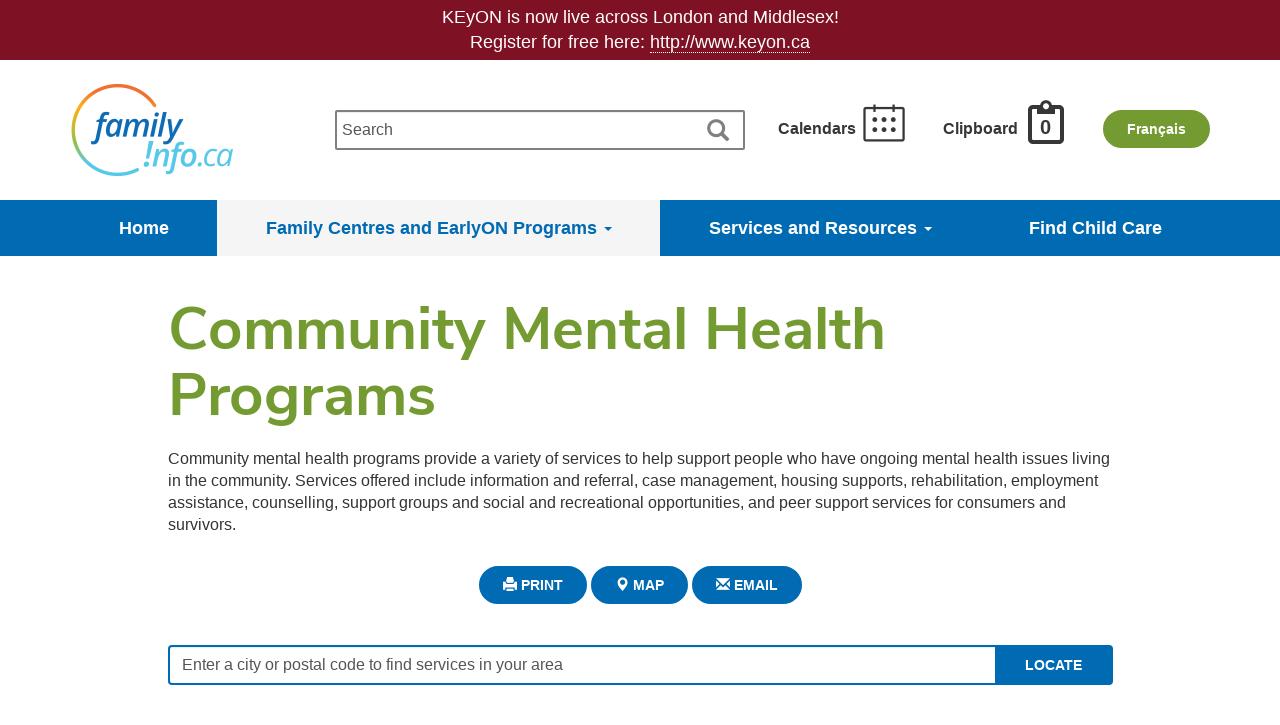

--- FILE ---
content_type: text/html; charset=utf-8
request_url: https://www.familyinfo.ca/en/Services/List/10237
body_size: 7261
content:
<!DOCTYPE html PUBLIC "-//W3C//DTD XHTML 1.0 Strict//EN" "http://www.w3.org/TR/xhtml1/DTD/xhtml1-strict.dtd">

<!--[if lt IE 7 ]> <html class="ie ie6 ie-lt10 ie-lt9 ie-lt8 ie-lt7 no-js" lang="en"> <![endif]-->
<!--[if IE 7 ]>    <html class="ie ie7 ie-lt10 ie-lt9 ie-lt8 no-js" lang="en"> <![endif]-->
<!--[if IE 8 ]>    <html class="ie ie8 ie-lt10 ie-lt9 no-js" lang="fr"> <![endif]-->
<!--[if IE 9 ]>    <html class="ie ie9 ie-lt10 no-js" lang="en"> <![endif]-->
<!--[if gt IE 9]><!-->
<html xmlns="http://www.w3.org/1999/xhtml" class="no-js" lang="en" xml:lang="en">
<!--<![endif]-->

<head id="regional-rehab-ca" data-template-set="html5-reset">

    <title>Community Mental Health Programs - Family Info - www.familyinfo.ca</title>
    <meta charset="utf-8" />
    <meta name="title" content="Community Mental Health Programs - www.familyinfo.ca" />
    <meta name="longtitle" content="Community Mental Health Programs - www.familyinfo.ca" />
    <meta http-equiv="Content-Type" content="text/html; charset=iso-8859-1" />
    <meta http-equiv="X-UA-Compatible" content="IE=edge,chrome=1" />
    <meta name="description" content="Welcome to Familyinfo.ca - Your first stop for all things children, parenting and family life in London &amp; Middlesex County" />
    <meta name="keywords" content="Familyinfo, family info, family centres, family centers, children, parenting, family, London, Midddlesex, Ontario, Canada" />
    <meta name="author" content="thehealthline.ca" />
    <meta name="Copyright" content="&copy; thehealthline.ca 2025." />
    <meta name="viewport" content="width=device-width, initial-scale=1" />
    

<meta property="og:image" content="https://www.familyinfo.ca/en/Content/Images/Home-page/homepage-thumbnail.jpg" />
<meta property="og:type" content="website" />
<meta property="og:url" content="https://www.familyinfo.ca/en/" />
<meta property="og:title" content="Community Mental Health Programs - www.familyinfo.ca" />
<meta property="og:description" content="Your first stop for all things children, parenting and family life in London & Middlesex County." />

    <meta name="google-translate-customization" content="30d764d7ead72911-8fcd53139f2ab216-g19a6871186aa5a63-1f" />
    <link href="/en/favicon.ico" type="image/x-icon" rel="shortcut icon" />
    <link href="/en/Content/Main.less.css" rel="stylesheet" />
	

	<link rel="alternate" hreflang="en" href="https://www.familyinfo.ca/en/Services/List/10237" />
	<link rel="alternate" hreflang="fr" href="https://familyinfo.ca/fr/Services/List/10237/" />
	
    <!--[if IE ]>
        <script src="/en/Scripts/html5.js"></script>
    <![endif]-->
    <script src="/en/Scripts/modernizr-2.8.3.min.js" type="text/javascript"></script>
    
    <script async src="https://www.googletagmanager.com/gtag/js?id=G-XBP961M8J8"></script>
    <script>
	window.dataLayer = window.dataLayer || [];
	function gtag(){dataLayer.push(arguments);}
	gtag('js', new Date());
	gtag('config', 'G-XBP961M8J8');
    </script>


</head>

<body id="minisite-body">
    <div class="whatsnew">
    <div class="container">
        KEyON is now live across London and Middlesex!<br />
Register for free here:&nbsp;<a href="http://www.keyon.ca">http://www.keyon.ca</a>
        <input type="hidden" name="whats-new-version" value="638911200415600000" />
        
    </div>
</div>


    


<header>
    <div class="header-container">
        <div class="container">
            <div class="text-left header-logo-container">
                <a href="/en/" class="no-border">
                    <img src="/en/Content/Images/Logo/FamilyInfo_Logo_sm.png" alt="Family Info Logo" class="header-logo" />
                </a>
            </div>
            <div class="header-search-container">
                <div>
<form action="/en/OpenSearch/Search" id="OpenSearchFormHeader" method="post">    <div id="OpenSearchDivHeader">
        <label for="OpenSearchQueryHeader" class="hidden">Search</label>
        <button id="OpenSearchButton" name="OpenSearchButton" type="submit" value="Search" style="display:inline-block;" title="Search" class="search-button">
            <span class="glyphicon glyphicon-search" aria-hidden="true"></span>
        </button>
        <input aria-label="Search" class="text-box single-line form-control" id="OpenSearchQueryHeader" name="OpenSearchQueryHeader" type="text" placeholder="Search">
    </div>
</form></div>
<script type="text/javascript">
    var BaseUrl = "/en"
</script>
            </div>

            <div class="text-right header-tools-container header-calendar-container">
                <a href="/en/160/KEyON" class="header-link">
                    <span class="header-text">Calendars</span>
                    <div class="calendar-icon-header">
                    </div>
                </a>
            </div>
            <div class="text-right header-tools-container header-clipboard-container">
                <a href="/en/MyServices" id="my-list-button" class="header-link">
                    <span class="header-text">Clipboard</span>
                    <div class="clipboard-icon-header">
                        <span class="count-in-clipboard">
                            <span class="clipboard-count">0</span>
                        </span>
                    </div>
                </a>
            </div>
            <div class="text-right header-tools-container header-language-container">
                <a href="https://familyinfo.ca/fr/Services/List/10237/" class="btn btn-green margin-top-10">
                    <strong>Fran&#231;ais</strong>
                </a>
            </div>
        </div>
    </div>

    

<nav class="navbar navbar-default">
    <div class="container">
        <div class="navbar-header">

            <ul id="menu" class="nav nav-pills nav-justified">
                
                    <li class="  ">
                                <a class="" href="/en/">Home</a>


                    </li>
                    <li class="active dropdown ">
                                <a class="dropdown-toggle" href="#" data-toggle="dropdown" role="button" aria-haspopup="true" aria-expanded="false">Family Centres and EarlyON Programs <span class="caret"></span></a>


                            <ul class="dropdown-menu list-unstyled">
                                    <li>
                                                <a class="" href="/en/Services/List/10600/Family_Centres">Locations</a>

                                    </li>
                                    <li>
                                                <a class="" href="/en/160/KEyON" data-action="/en/Content/Partial/160/KEyON" data-title="Programs and Events Calendar">Programs and Events Calendar</a>

                                    </li>
                                    <li>
                                                <a class="" href="/en/78/Family_Centres/" data-action="/en/Content/Partial/78/Family_Centres/" data-title="About Family Centres">About Family Centres</a>

                                    </li>
                                    <li>
                                                <a class="" href="/en/27/About_EarlyON_Programs_Programmes_ON_ya_va/" data-action="/en/Content/Partial/27/About_EarlyON_Programs_Programmes_ON_ya_va/" data-title="About EarlyON Programs / Programmes ON ya va">About EarlyON Programs / Programmes ON ya va</a>

                                    </li>
                            </ul>
                    </li>
                    <li class=" dropdown ">
                                <a class="dropdown-toggle" href="#" data-toggle="dropdown" role="button" aria-haspopup="true" aria-expanded="false">Services and Resources <span class="caret"></span></a>


                            <ul class="dropdown-menu list-unstyled">
                                    <li>
                                                <a class="" href="/en/7/Child_Care/" data-action="/en/Content/Partial/7/Child_Care/" data-title="Child Care">Child Care</a>

                                    </li>
                                    <li>
                                                <a class="" href="/en/12/Pregnancy_to_Pre-School/" data-action="/en/Content/Partial/12/Pregnancy_to_Pre-School/" data-title="Pregnancy to Pre-school">Pregnancy to Pre-school</a>

                                    </li>
                                    <li>
                                                <a class="" href="/en/13/School_Age_4-12/" data-action="/en/Content/Partial/13/School_Age_4-12/" data-title="School Age (4-12)">School Age (4-12)</a>

                                    </li>
                                    <li>
                                                <a class="" href="/en/26/Youth_12-17/" data-action="/en/Content/Partial/26/Youth_12-17/" data-title="Youth (12-17)">Youth (12-17)</a>

                                    </li>
                                    <li>
                                                <a class="" href="/en/14/Parenting/" data-action="/en/Content/Partial/14/Parenting/" data-title="Parenting">Parenting</a>

                                    </li>
                                    <li>
                                                <a class="" href="/en/15/Health_and_Wellness/" data-action="/en/Content/Partial/15/Health_and_Wellness/" data-title="Health &amp; Wellness">Health &amp; Wellness</a>

                                    </li>
                                    <li>
                                                <a class="" href="/en/16/Recreation_Programs_and_Facilities/" data-action="/en/Content/Partial/16/Recreation_Programs_and_Facilities/" data-title="Recreation Programs &amp; Facilities">Recreation Programs &amp; Facilities</a>

                                    </li>
                                    <li>
                                                <a class="" href="/en/77/Indigenous_Families/" data-action="/en/Content/Partial/77/Indigenous_Families/" data-title="Indigenous Families">Indigenous Families</a>

                                    </li>
                                    <li>
                                                <a class="" href="/en/17/Specialized_Services/" data-action="/en/Content/Partial/17/Specialized_Services/" data-title="Specialized Services">Specialized Services</a>

                                    </li>
                                    <li>
                                                <a class="" href="/en/11/Crisis_Services/" data-action="/en/Content/Partial/11/Crisis_Services/" data-title="Crisis Services">Crisis Services</a>

                                    </li>
                                    <li>
                                                <a class="" href="/en/86/Middlesex_Family_Connections/" data-action="/en/Content/Partial/86/Middlesex_Family_Connections/" data-title="Middlesex Family Connections">Middlesex Family Connections</a>

                                    </li>
                                    <li>
                                                <a class="" href="/en/120/Our_Community_Digest/" data-action="/en/Content/Partial/120/Our_Community_Digest/" data-title="Our Community Digest">Our Community Digest</a>

                                    </li>
                            </ul>
                    </li>
                    <li class="  last">
                                <a class="" href="/en/waitlist">Find Child Care</a>


                    </li>
            </ul>

        </div>
    </div>
</nav>


</header>

    <main>
        










<div class="modal" id="email-list-modal" tabindex="-1" role="dialog">
    <div class="modal-dialog" role="document">
        <div class="modal-content">
            <div class="modal-header">
                <button type="button" class="close" data-dismiss="modal" aria-label="Close"><span aria-hidden="true">&times;</span></button>
                <h4 class="modal-title">Share list page with a friend</h4>
            </div>
            <div class="modal-body">
                <div class="row">
                    <div class="col-xs-12 text-center"><img src="/en/Content/Images/loader.gif" alt="Loading..." /></div>
                </div>
            </div>
            <div class="modal-footer">
                <button type="button" class="btn btn-default" data-dismiss="modal">Close</button>
            </div>
        </div><!-- /.modal-content -->
    </div><!-- /.modal-dialog -->
</div><!-- /.modal -->

<div class="container">
    <div class="row">
        <div class="col-sm-12">
            <div class="row margin-top-20">
                <div class="col-sm-12">
                    <input type="hidden" id="categoryID" value="10237" />
                    <input type="hidden" id="categoryName" value="Community Mental Health Programs" />
                    <input type="hidden" id="topLevelCategoryName" />



                    <div id="selected-location" class="hidden">
                        <span class="location-text"></span>
                    </div>

                    <div class="row margin-top-20">
                        <div class="col-sm-offset-1 col-sm-10">
                            <div class="row">
                                <div id="services-list-category-name" class="col-xs-12">
                                    <h1>Community Mental Health Programs</h1>
                                </div>
                                    <div id="services-list-category-blurb" class="col-xs-12 margin-top-20">
                                        Community mental health programs provide a variety of services to help support people who have ongoing mental health issues living in the community. Services offered include information and referral, case management, housing supports, rehabilitation, employment assistance, counselling, support groups and social and recreational opportunities, and peer support services for consumers and survivors.
                                    </div>
                                <div class="hidden-print">
                                    <div class="col-sm-12 text-center margin-top-20 margin-bottom-20">
                                        <button class="btn btn-md btn-blue services-icon margin-top-10" id="print-button">
                                            <span class="glyphicon glyphicon-print" aria-hidden="true"></span> <strong class="text-uppercase">Print</strong>
                                        </button>

                                        <button id="map-button" class="btn btn-md btn-blue services-icon margin-top-10">
                                            <span class="glyphicon glyphicon-map-marker" aria-hidden="true"></span> <strong class="text-uppercase">Map</strong>
                                        </button>

                                        <button id="email-list-button" data-toggle="modal" data-target="#email-list-modal" class="btn btn-md services-icon btn-share btn-blue margin-top-10">
                                            <span class="glyphicon glyphicon-envelope" aria-hidden="true"></span> <strong class="text-uppercase">Email</strong>
                                        </button>
                                    </div>
                                </div>
                                <div class="button-background col-xs-12 margin-top-20">
                                    <div id="services-list-instructions">
                                        
                                    </div>
                                </div>
                                <div class="col-xs-12 search-controls hidden-print">
                                    <div class="findLocationSearch">
                                        <form name="servicesSearch" method="get">
                                            <input onfocus="this.select();" id="location" name="location" type="search" placeholder="Enter a city or postal code to find services in your area" aria-label="Enter a city or postal code to find services in your area"
                                                   class="typeaheadlink form-control" data-items="6" data-minlength="1" data-link="/en/Services/SearchCommunities" value="" />
                                            <input type="submit" name="submit" class="findLocationSearchButton" value="LOCATE" />

                                                                                                                                </form>
                                    </div>
                                </div>
                            </div>
                        </div>


                            <!-- All services embedded for crawler -->
                            <div class="hidden">
                                    <a href="/en/Services/Display/10152/VOICE_Consumer_and_Survivor_Community_Support_Services">CAN-VOICE (Consumer and Survivor Community Support Services)</a><br />
                                    <a href="/en/Services/Display/15423/Connect_Mental_Health_Counselling">Canadian Hearing Services - London Region - Connect Mental Health Counselling</a><br />
                                    <a href="/en/Services/Display/12648/Child_and_Parent_Resource_Institute_CPRI">Child and Parent Resource Institute (CPRI)</a><br />
                                    <a href="/en/Services/Display/154478/London_Crisis_Centre">CMHA Thames Valley Addiction and Mental Health Services - London Crisis Centre</a><br />
                                    <a href="/en/Services/Display/10286/Community_Mental_Health_Clinic">CMHA Thames Valley Addiction and Mental Health Services - London Crisis Centre - Community Mental Health Clinic</a><br />
                                    <a href="/en/Services/Display/10279/Dialectal_Behavioral_Therapy_DBT_Based_Programming">CMHA Thames Valley Addiction and Mental Health Services - Regional Centre  - Strathroy - Dialectal Behavioral Therapy (DBT) Based Programming</a><br />
                                    <a href="/en/Services/Display/10278/Mind_over_Mood_Cognitive_Behavior_Therapy_Group">CMHA Thames Valley Addiction and Mental Health Services - Regional Centre  - Strathroy - Mind over Mood (Cognitive Behavior Therapy) Group</a><br />
                                    <a href="/en/Services/Display/10274/Transitional_Case_Management_Services">CMHA Thames Valley Addiction and Mental Health Services - Regional Centre  - Strathroy - Transitional Case Management Services</a><br />
                                    <a href="/en/Services/Display/158974/French_Mental_Health_and_Addiction_System_Navigation_Program">CMHA Thames Valley Addiction and Mental Health Services - Regional Centre - London - French Mental Health and Addiction System Navigation Program</a><br />
                                    <a href="/en/Services/Display/12780/WrapAround">Community Services Coordination Network - WrapAround</a><br />
                                    <a href="/en/Services/Display/12035/Crest_Support_Services">Crest Support Services</a><br />
                                    <a href="/en/Services/Display/12252/Humana_Community_Services">Humana Community Services</a><br />
                                    <a href="/en/Services/Display/13526/First_Episode_Mood_and_Anxiety_Program">London Health Sciences Centre - First Episode Mood and Anxiety Program</a><br />
                                    <a href="/en/Services/Display/15925/Mental_Health_and_Addictions_Program">London Health Sciences Centre - Victoria Hospital - Mental Health and Addictions Program</a><br />
                                    <a href="/en/Services/Display/13747/Merrymount_Family_Support_and_Crisis_Centre">Merrymount Family Support and Crisis Centre</a><br />
                                    <a href="/en/Services/Display/164255/Transitional_Case_Managers_Outreach">Mission Services of London - Community Mental Health Programs - Transitional Case Managers (Outreach)</a><br />
                                    <a href="/en/Services/Display/218692/West_Region">Ontario Structured Psychotherapy (OSP) - West Region</a><br />
                                    <a href="/en/Services/Display/14463/School_Community_Intervention_Partnership">School Community Intervention Partnership</a><br />
                                    <a href="/en/Services/Display/14916/Vanier_Childrens_Mental_Wellness">Vanier Children&amp;#39;s Mental Wellness</a><br />
                            </div>
                    </div>
                </div>
            </div>
        </div>
    </div>
</div>

<section id="List-Services">
    <div class="container" id="loading-gif">
        <div class="row">
            <div class="col-xs-12 text-center margin-top-20 loading-gif-container">
                <img src="/en/Content/Images/loader.gif" alt="loading..." />
            </div>
        </div>
    </div>
    <div id="Services-List-Wrap" class="margin-top-20">

    </div>
</section>


<div class="container">
    <div class="row margin-top-10">
        <div class="col-sm-11 col-sm-offset-1">
            
        </div>
    </div>
</div>

<div style="page-break-before: always;"></div>

<div class="container-fluid">
    <div class="row">
        <div id="services-list-map-wrapper" class="margin-top-20">
            <div id="services-list-map" class="col-xs-12"></div>
        </div>
    </div>
</div>




<div id="Template-Translations" class="hidden">
    <a href="#" id="Template-AddedToClipBoardLink" class="btn btn-md btn-my-list add-to-list add-button added" data-original-title="Removed" data-container="body" data-toggle="popover" data-placement="left" data-content="This item has been removed from your list.">
        <span id="addedToClipboardLinkText">Saved</span> <span class="glyphicon glyphicon-minus" aria-hidden="true"></span>
    </a>

    <a href="#" id="Template-AddToClipBoardLink" class="btn btn-md btn-my-list add-to-list add-button" data-original-title="Saved" data-container="body" data-toggle="popover" data-placement="left" data-content="This item has been added to your list.">
        <span id="addToClipboardLinkText">Save</span> <span class="glyphicon glyphicon-plus" aria-hidden="true"></span>
    </a>

    <span id="Error-Message">Error finding services.</span>
    <span id="No-Service-Found">No services found.</span>
    <span id="View-Service">View Service</span>
    <span id="Loading-Text">loading...</span>
</div>

    </main>
    <footer class="footer-container">
    <div class="container hidden-print">
        <div class="row footer-links-row">
            <div class="col-xs-12">
                <div class="footer-links-container">
                    <a href="/en/7/Child_Care" class="col-by-5 no-border">
                        <img src="/en/Content/Images/Footer/Icons/stroller-icon.png" class="stroller-icon footer-help-icons" alt="Child Care" />
                        <div class="footer-help-text">Child Care</div>
                    </a>
                    <a href="/en/11/Crisis_Supports" class="col-by-5 no-border">
                        <img src="/en/Content/Images/Footer/Icons/heart-icon.png" class="heart-icon footer-help-icons" alt="Crisis Supports" />
                        <div class="footer-help-text">Crisis Supports</div>
                    </a>
                    <a href="/en/21/southwesthealthlineca" class="col-by-5 no-border">
                        <img src="/en/Content/Images/Footer/Icons/speech-icon.png" class="speech-icon footer-help-icons" alt="southwesthealthline.ca" />
                        <div class="footer-help-text footer-middle-text">southwesthealthline.ca</div>
                    </a>
                    <a href="/en/9/Middlesex_London_Health_Unit" class="col-by-5 no-border">
                        <img src="/en/Content/Images/Footer/Icons/stethescope-icon.png" class="stethescope-icon footer-help-icons" alt="Middlesex-London Health Unit" />
                        <div class="footer-help-text">Middlesex-London Health Unit</div>
                    </a>
                    <a href="/en/8/Programs_Playgroups_and_Events" class="col-by-5 no-border">
                        <img src="/en/Content/Images/Footer/Icons/calendar-icon.png" class="calendar-icon footer-help-icons" alt="Programs and Events Calendar" />
                        <div class="footer-help-text">Programs and Events Calendar</div>
                    </a>
                </div>
            </div>
        </div>
    </div>
    <div class="background-footer-bottom">
        <div class="container">
            <div class="row">
                <div class="col-xs-12 text-white font20 text-bold">
                    Familyinfo.ca
                </div>
                <div class="col-xs-12 text-white">
                    <a href="/en/1/About">About</a> |
                    <a href="/en/19/Disclaimer">Disclaimer</a> |
                    <a href="/en/18/Privacy_Policy">Privacy Policy</a> |
                    <a href="/en/Contact">Contact Us</a>
                </div>
                <div class="col-xs-12 text-white margin-top-35">
                    &copy; <a href="https://thlin.ca/">thehealthline.ca Information Network</a>, 2025. All rights reserved.
                </div>
            </div>
        </div>
    </div>

</footer>

    <script src="/en/bundles/scripts?v=5Czo5LB9nqiKP6Dg5vk7sov01FD7a78CbBIOEDMELOQ1"></script>
<script src="/en/bundles/js?v=vdPsT4mbbqBBTf9yUTO5cpvlzBfTrm6ZMF8zpA-WYbI1"></script>
<script src="/en/Scripts/jquery.validate.min.js?v2" type="text/javascript"></script>
<script src="/en/Scripts/jquery.validate.unobtrusive.min.js?v2" type="text/javascript"></script>
<script src="/en/js/services-list.js?v2" type="text/javascript"></script>
<script src="//maps.google.com/maps/api/js?key=AIzaSyCcQGs1tBuSUWyXg0oUQT-AL6Rjk0xYOds" type="text/javascript"></script>

    
    <script>
        //$("#map-button").on('click', function (e) {
        //    $("html, body").animate({ scrollTop: $(document).height() }, 600);
        //});

        //$('#print-button').on('click', function () { window.print(); });

        //$('#email-list-button').on('click', function () {
        //    $('#email-list-modal').on('shown.bs.modal', function () {
        //    });
        //});
    </script>

    <script>
        $('#remove-list-search-terms').on('click', function () {
            $('#location').val('');
            $('input.findLocationSearchButton').click();
        });
    </script>

    
</body>
</html>

--- FILE ---
content_type: text/css; charset=utf-8
request_url: https://www.familyinfo.ca/en/Content/Main.less.css
body_size: 19017
content:
@import "importLess/bootstrap.css";@font-face{font-family:'Montserrat';
src:url('importLess/fonts/MontserratRegular/MontserratRegular.eot');
src:url('importLess/fonts/MontserratRegular/MontserratRegular.eot?#iefix') format('embedded-opentype'),url('importLess/fonts/MontserratRegular/MontserratRegular.woff') format('woff'),url('importLess/fonts/MontserratRegular/MontserratRegular.ttf') format('truetype'),url('importLess/fonts/MontserratRegular/MontserratRegular.svg#MontserratRegular') format('svg');
font-weight:normal}
@font-face{font-family:'Montserrat';
src:url('importLess/fonts/MontserratLight/MontserratLight.eot');
src:url('importLess/fonts/MontserratLight/MontserratLight.eot?#iefix') format('embedded-opentype'),url('importLess/fonts/MontserratLight/MontserratLight.woff') format('woff'),url('importLess/fonts/MontserratLight/MontserratLight.ttf') format('truetype'),url('importLess/fonts/MontserratLight/MontserratLight.svg#MontserratLight') format('svg');
font-weight:200}
@font-face{font-family:'Montserrat';
src:url('importLess/fonts/MontserratSemiBold/MontserratSemiBold.eot');
src:url('importLess/fonts/MontserratSemiBold/MontserratSemiBold.eot?#iefix') format('embedded-opentype'),url('importLess/fonts/MontserratSemiBold/MontserratSemiBold.woff') format('woff'),url('importLess/fonts/MontserratSemiBold/MontserratSemiBold.ttf') format('truetype'),url('importLess/fonts/MontserratSemiBold/MontserratSemiBold.svg#MontserratSemiBold') format('svg');
font-weight:700}
@font-face{font-family:'Montserrat';
src:url('importLess/fonts/MontserratBold/MontserratBold.eot');
src:url('importLess/fonts/MontserratBold/MontserratBold.eot?#iefix') format('embedded-opentype'),url('importLess/fonts/MontserratBold/MontserratBold.woff') format('woff'),url('importLess/fonts/MontserratBold/MontserratBold.ttf') format('truetype'),url('importLess/fonts/MontserratBold/MontserratBold.svg#MontserratBold') format('svg');
font-weight:bold}
@font-face{font-family:'NunitoSans';
src:url('importLess/fonts/NunitoSans/NunitoSans-SemiBold.ttf');
font-weight:normal}
@font-face{font-family:'NunitoSans';
src:url('importLess/fonts/NunitoSans/NunitoSans-SemiBold.ttf');
font-weight:200}
@font-face{font-family:'NunitoSans';
src:url('importLess/fonts/NunitoSans/NunitoSans-Bold.ttf');
font-weight:700}
@font-face{font-family:'NunitoSans';
src:url('importLess/fonts/NunitoSans/NunitoSans-Bold.ttf');
font-weight:bold}
body{font-family:'Open Sans',sans-serif;font-size:16px}h1,h2,h3,h4{margin:0;font-weight:bold;color:#373737}h1{font-size:60px;color:#749b31;font-family:'NunitoSans',sans-serif}h1.hero{font-size:75px;color:#333;font-family:'NunitoSans',sans-serif}h1+.subtitle{font-size:20px;font-family:'NunitoSans',sans-serif;margin:15px 0;line-height:1.3em}h2{font-size:28px;color:#749b31;font-family:'Open Sans',sans-serif}h3{font-size:20px;font-family:'NunitoSans',sans-serif;font-weight:200}h4{font-size:16px}a{color:#006ab3;text-decoration:none !important;border-bottom:1px dotted #006ab3}a:hover,a:focus{color:#006ab3;text-decoration:none !important;border-bottom:1px solid #006ab3}a:focus{outline:none !important}a.underline-link{color:#006ab3;text-decoration:none !important;border-bottom:none}a.underline-link:hover,a.underline-link:focus{color:#006ab3;text-decoration:underline !important;border-bottom:none}p{color:#000;font-size:16px}hr{display:block;height:1px;border:0;border-top:1px solid #373737;margin:15px 0 20px;padding:0}.font17{font-size:17px}.font20{font-size:20px}.font25{font-size:25px}.font30{font-size:30px}.font40{font-size:40px}.font60{font-size:60px}.font75{font-size:75px}.large-heading-font{font-size:30px}.large-text-font{font-size:20px}.noborder a{border:none;text-decoration:none}a.noborder,a.no-border:hover,a.no-border:focus{border:none;text-decoration:none}.no-border,.no-border:hover,.no-border:focus{border:none;text-decoration:none}.error-text{color:#7e1224}.text-white,a.text-white,a.text-white:hover,a.text-white:focus{color:#fff}a.text-white,a.text-white:hover,a.text-white:focus{border-bottom-color:#fff}.text-black,a.text-black,a.text-black:hover,a.text-black:focus{color:#000}a.text-black,a.text-black:hover,a.text-black:focus{border-bottom-color:#000}a.text-green,a.text-green:hover,a.text-green:focus{color:#749b31}a.text-green,a.text-green:hover,a.text-green:focus{border-bottom-color:#749b31}.text-blue{color:#006ab3 !important}.text-green{color:#749b31 !important}.text-red{color:#7e1224 !important}.text-darkgrey{color:#373737}.text-grey{color:gray}.text-redError{color:#7e1224 !important}.text-bold{font-weight:bold}.width-100{width:100%}.minWidth-125{min-width:125px}.background-purple{background-color:#006ab3}.background-grey-blue{background-color:#30779d}.background-white{background-color:#fff}.background-blue{background-color:#006ab3}.background-whitesmoke{background-color:#f5f5f5}.background-darkGrey-transparent{background-color:rgba(55,55,55,0.5)}.border-radius-4{border-radius:4px}.border-radius-5{border-radius:5px}.minHeight-300{min-height:300px}.minHeight-500{min-height:500px}.overflow-ellipsis{white-space:nowrap;overflow:hidden;text-overflow:ellipsis}.form-control{color:#000}.panel{box-shadow:0px 1px 10px rgba(0,0,0,0.5)}.panel-body{padding:20px}.no-padding{padding:0 !important}.padding-left-right-5{padding-left:5px;padding-right:5px}.padding-left-right-10{padding-left:10px;padding-right:10px}.padding-left-right-10-force{padding-left:10px !important;padding-right:10px !important}.padding-left-right-15{padding-left:15px;padding-right:15px}.padding-left-right-15-force{padding-left:15px !important;padding-right:15px !important}.padding-left-right-35{padding-left:35px;padding-right:35px}.padding-left-right-35-force{padding-left:35px !important;padding-right:35px !important}.padding-left-ul{text-align:left;margin:0 auto;width:70%}.padding-top-10{padding-top:10px}.padding-top-20{padding-top:20px}.padding-top-25{padding-top:25px}.padding-top-35{padding-top:35px}.padding-top-50{padding-top:50px}.padding-top-90{padding-top:90px}.padding-top-100{padding-top:100px}.padding-bottom-10{padding-bottom:10px}.padding-bottom-20{padding-bottom:20px}.padding-bottom-25{padding-bottom:25px}.padding-bottom-35{padding-bottom:35px}.padding-bottom-50{padding-bottom:50px}.padding-bottom-70{padding-bottom:70px}.padding-bottom-100{padding-bottom:100px}.padding-top-bottom-0-force{padding-top:0px !important;padding-bottom:0px !important}.padding-top-bottom-1-force{padding-top:1px !important;padding-bottom:1px !important}.padding-top-bottom-5-force{padding-top:5px !important;padding-bottom:5px !important}.padding-top-bottom-5{padding-top:5px;padding-bottom:5px}.padding-top-bottom-10{padding-top:10px;padding-bottom:10px}.padding-top-bottom-15{padding-top:15px;padding-bottom:15px}.padding-top-bottom-20{padding-top:20px;padding-bottom:20px}.padding-top-bottom-25{padding-top:25px;padding-bottom:25px}.padding-top-bottom-35{padding-top:35px;padding-bottom:35px}.padding-top-bottom-50{padding-top:50px;padding-bottom:50px}.padding-top-bottom-70{padding-top:70px;padding-bottom:70px}.padding-top-bottom-100{padding-top:100px;padding-bottom:100px}.padding-right-10{padding-right:10px}.padding-right-50{padding-right:50px}.padding-left-15{padding-left:15px}.padding-left-45{padding-left:45px}.margin-top-5{margin-top:5px;display:block}.margin-top-10{margin-top:10px}.margin-top-15{margin-top:15px}.margin-top-20{margin-top:20px}.margin-top-30{margin-top:30px}.margin-top-35{margin-top:35px}.margin-top-40{margin-top:40px}.margin-top-50{margin-top:50px}.margin-top-75{margin-top:75px}.margin-top-150{margin-top:150px}.margin-top-200{margin-top:200px}.margin-bottom-5{margin-bottom:5px}.margin-bottom-10{margin-bottom:10px}.margin-bottom-20{margin-bottom:20px}.margin-bottom-25{margin-bottom:25px}.margin-bottom-35{margin-bottom:35px}.margin-bottom-50{margin-bottom:50px}.margin-right-5{margin-right:5px}.margin-right-10{margin-right:10px}.margin-right-20{margin-right:20px}.margin-left-0{margin-left:0px}.margin-left-10{margin-left:10px}.margin-left-20{margin-left:20px}.margin-left-30{margin-left:30px}.margin-left-35{margin-left:35px}.margin-top-bottom-1em{margin-top:1em;margin-bottom:1em}.margin-top-bottom-5{margin-top:5px;margin-bottom:5px}.margin-top-bottom-10{margin-top:10px;margin-bottom:10px}.margin-top-bottom-15{margin-top:15px;margin-bottom:15px}.margin-top-bottom-50{margin-top:50px;margin-bottom:50px}.form-control::placeholder{color:#555;opacity:1}body .whatsnew{display:block}.whatsnew{min-height:25px;font-weight:500;margin:0 auto;font-size:large;width:100%;text-align:center;color:#fff;padding:5px 0;background-color:#7e1224}.whatsnew .container a{border-bottom:1px dotted #fff;color:#fff}.whatsnew .container a:hover{color:#fff;border-bottom:1px solid #fff}.closeBtn{float:right;height:25px;width:25px;background:url(Images/closeBtnBG.gif) center no-repeat;border:0px}.closeBtn:hover{background:url(Images/closeBtnBG-hover.gif) center no-repeat}.header-container{min-height:140}.other-regions-link{background-color:#3e4d97;border-radius:10px;padding:20px;text-align:center;max-width:225px;box-shadow:1px 1px 2px #fff,-2px -1px 1px #666,inset 0 -1px 1px rgba(0,0,0,0.5),inset 0 1px 1px rgba(255,255,255,0.8);box-shadow:1px 1px 0px rgba(148,97,173,0.8),0px 1px 0px #006ab3,inset 0 -2px 6px #000,inset 0 1px 1px rgba(148,97,173,0.8)}.header-logo-container{padding-top:10px;padding-bottom:10px;text-align:left}.header-search-container{margin-top:50px}.header-tools-container{margin-top:40px;text-align:right}a.header-link{color:#373737;font-weight:700;border:1px solid transparent}a.header-link .header-text{position:relative;top:-10px}a.header-link:hover .header-text{color:#373737;border-bottom:1px solid #373737}.calendar-icon-header{background:url(Images/Header/header-icons.png) center no-repeat;width:48px;height:48px;display:inline-block;vertical-align:sub;background-size:200%;background-position:0% 0%}.clipboard-icon-header{background:url(Images/Header/header-icons.png) center no-repeat;width:48px;height:48px;display:inline-block;vertical-align:sub;position:relative;background-size:200%;background-position:100% 0%}.count-in-clipboard{width:48px;position:absolute;top:13px;left:0;text-align:center;margin:0 auto;font-weight:bold;font-size:20px}nav.navbar.navbar-default{border-color:#006ab3;background-color:#006ab3;border-radius:0;border-left:0;border-right:0;margin-bottom:0;border:0}nav.navbar.navbar-default .navbar-header{width:100%}nav.navbar.navbar-default .navbar-header .nav-pills>li{vertical-align:middle}nav.navbar.navbar-default .navbar-header .nav-pills>li:hover,nav.navbar.navbar-default .navbar-header .nav-pills>li:focus,nav.navbar.navbar-default .navbar-header .nav-pills>li.active,nav.navbar.navbar-default .navbar-header .nav-pills>li.open{border-bottom:0;color:#006ab3;background-color:#f5f5f5}nav.navbar.navbar-default .navbar-header .nav-pills>li:hover>a,nav.navbar.navbar-default .navbar-header .nav-pills>li:focus>a,nav.navbar.navbar-default .navbar-header .nav-pills>li.active>a,nav.navbar.navbar-default .navbar-header .nav-pills>li.open>a{color:#006ab3}nav.navbar.navbar-default .navbar-header .nav-pills>li>a{color:#fff;border-bottom:0;font-weight:bold;font-size:18px;padding:10px 0px;border-radius:unset;white-space:nowrap;line-height:2em}nav.navbar.navbar-default .navbar-header .nav-pills>li>a:hover,nav.navbar.navbar-default .navbar-header .nav-pills>li>a:focus{color:#006ab3;background-color:#f5f5f5;border-bottom:0;border-radius:unset}nav.navbar.navbar-default .navbar-header .nav-pills>li>a#healthchat-button{background-color:#fff;color:#007ac9}nav.navbar.navbar-default .navbar-header .nav-pills>li>a#healthchat-button:hover,nav.navbar.navbar-default .navbar-header .nav-pills>li>a#healthchat-button:focus{background-color:#fff}nav.navbar.navbar-default .navbar-header .nav-pills>li>a#my-list-button:hover,nav.navbar.navbar-default .navbar-header .nav-pills>li>a#my-list-button:focus{background-color:#427a4a}nav.navbar.navbar-default .navbar-header .nav-pills>li.active>a,nav.navbar.navbar-default .navbar-header .nav-pills>li.open>a{color:#006ab3;background-color:#f5f5f5;border-bottom:0}nav.navbar.navbar-default .navbar-header .nav-pills>li.active>a:hover,nav.navbar.navbar-default .navbar-header .nav-pills>li.open>a:hover,nav.navbar.navbar-default .navbar-header .nav-pills>li.active>a:focus,nav.navbar.navbar-default .navbar-header .nav-pills>li.open>a:focus{color:#006ab3;background-color:#f5f5f5;border-bottom:0}nav.navbar.navbar-default .navbar-header .nav-pills>li.focus>a,nav.navbar.navbar-default .navbar-header .nav-pills>li.open>a{color:#006ab3;background-color:#f5f5f5;border-bottom:0}nav.navbar.navbar-default .navbar-header .nav-pills>li.focus>a:hover,nav.navbar.navbar-default .navbar-header .nav-pills>li.open>a:hover,nav.navbar.navbar-default .navbar-header .nav-pills>li.focus>a:focus,nav.navbar.navbar-default .navbar-header .nav-pills>li.open>a:focus{color:#006ab3;background-color:#f5f5f5;border-bottom:0}nav.navbar.navbar-default .navbar-header .nav-pills>li ul.dropdown-menu{padding:0px;min-width:275px}nav.navbar.navbar-default .navbar-header .nav-pills>li ul.dropdown-menu>li{background-color:#006ab3}nav.navbar.navbar-default .navbar-header .nav-pills>li ul.dropdown-menu>li>a{display:block;padding:10px 15px;color:#fff;white-space:inherit;border-bottom:1px solid #fff;text-align:left;font-weight:bold}nav.navbar.navbar-default .navbar-header .nav-pills>li ul.dropdown-menu>li>a:hover{color:#006ab3;background-color:#f5f5f5;border-bottom-color:#006ab3}nav.navbar.navbar-default .navbar-header .nav-pills>li ul.dropdown-menu>li:last-child>a{border-bottom:0}.homeMainTitle{font-size:50px;text-align:center;color:#000;margin:30px 0 20px 0}.homeMainTitleDetail{margin:20px 0 20px 0;text-align:center;font-size:20px}.homeMainContent{margin:40px 0 20px 0;text-align:center}.homeMainImage{margin:40px 0}.homeMainImage .homeMainImageCol{text-align:center;font-size:22px}.homeMainImage .homeMainImageCol img{margin-bottom:20px}.homeMainImageContent{text-align:center;margin:40px 0}.homeMainImageContent p{font-size:20px}a.thumbnail{max-width:220px;margin-left:auto;margin-right:auto;padding:0px;font-weight:bold;color:#fff}a.thumbnail:hover .home-category-icon-background-green{background-color:#427a4a;transition:background 0.2s ease-in-out}a.thumbnail:hover .home-category-icon-background-purple{background-color:#7867a6;transition:background 0.2s ease-in-out}a.thumbnail:hover .home-category-icon-background-turquose{background-color:#457d7b;transition:background 0.2s ease-in-out}a.thumbnail .home-category-icon-background-green{background-color:#427a4a;transition:background 0.2s ease-in-out}a.thumbnail .home-category-icon-background-purple{background-color:#7867a6;transition:background 0.2s ease-in-out}a.thumbnail .home-category-icon-background-turquose{background-color:#457d7b;transition:background 0.2s ease-in-out}a.thumbnail .home-category-icons{height:100%;width:100%;background-size:400%}#basicneeds-icon{background-image:url(Images/Icons/YouthMentorshipSpriteSheetHomePage.png);background-position:0% 0%}#education-icon{background-image:url(Images/Icons/YouthMentorshipSpriteSheetHomePage.png);background-position:33% 0%}#employment-icon{background-image:url(Images/Icons/YouthMentorshipSpriteSheetHomePage.png);background-position:66% 0%}#healthcare-icon{background-image:url(Images/Icons/YouthMentorshipSpriteSheetHomePage.png);background-position:100% 0%}#housing-icon{background-image:url(Images/Icons/YouthMentorshipSpriteSheetHomePage.png);background-position:0% 50%}#justicesystem-icon{background-image:url(Images/Icons/YouthMentorshipSpriteSheetHomePage.png);background-position:33% 50%}#mentalhealth-icon{background-image:url(Images/Icons/YouthMentorshipSpriteSheetHomePage.png);background-position:66% 50%}#parenting-icon{background-image:url(Images/Icons/YouthMentorshipSpriteSheetHomePage.png);background-position:100% 50%}#newcomers-icon{background-image:url(Images/Icons/YouthMentorshipSpriteSheetHomePage.png);background-position:0% 100%}#relationships-icon{background-image:url(Images/Icons/YouthMentorshipSpriteSheetHomePage.png);background-position:33% 100%}#substanceuse-icon{background-image:url(Images/Icons/YouthMentorshipSpriteSheetHomePage.png);background-position:66% 100%}#gettinginvolved-icon{background-image:url(Images/Icons/YouthMentorshipSpriteSheetHomePage.png);background-position:100% 100%}.category-page-icon{height:70px;width:70px;background-size:400%}.small-thl-logo{height:40px}footer a{position:relative;min-height:138px;color:#fff;border-bottom:1px dotted #fff}footer a:hover{color:#fff;border-bottom:1px solid #fff}footer a.healthline-link{color:#006ab3;border-bottom:1px dotted #006ab3}footer a.healthline-link:hover{color:#006ab3;border-bottom:1px solid #006ab3}.background-footer-information-container{background-color:#fff}.footer-help-icons{max-height:72px;max-width:72px;height:100%;width:100%}.footer-help-text{color:#373737;font-weight:bold}.footer-image-logos{max-height:65px;max-width:100%}.footer-links-container a:before{content:" ";position:absolute;top:0;bottom:0;left:-30px;width:2px;background:#e2e2e2}.footer-links-container a:first-child:before{width:0}.subpageHeaderTitle{float:left;text-align:center;color:#006ab3}.imageLink,.imageLink:hover{border:0 none}.imageLink img,.imageLink:hover img{border-radius:50%;border:3px solid #fff}a.slicknav_btn,a.slicknav_btn:hover{border:0 none}a.homeImageLink .homeImage{display:inline}a.homeImageLink .homeImageHover{display:none}a.homeImageLink:hover .homeImage,li.active a.homeImageLink .homeImage{display:none}a.homeImageLink:hover .homeImageHover,li.active a.homeImageLink .homeImageHover{display:inline}.dropdown li{border-left:1px solid #3a8dc6}.open>span a{background-color:#006ab3;color:#fff}.open>span a::before{position:absolute;content:" ";width:2px;left:-1px;top:-14px;height:53px;background:#006ab3;z-index:1}.open .dropdown a:before{height:0px}.arrow-down{width:0;height:0;border-left:5px solid transparent;border-right:5px solid transparent;border-top:6px solid #3a8dc6;position:absolute;right:9px;top:50%}li.open .arrow-down,li.active .arrow-down,li:hover .arrow-down{border-top-color:#fff}input:focus::-webkit-input-placeholder{opacity:0}input:focus::-moz-placeholder{color:#fff}#googleSearchButton{border:none}.my-services-list-item{width:100%;padding:20px;background-color:#f5f5f5;border-radius:10px;margin-bottom:20px;float:left}.btn-my-services-header{display:block;margin:0 auto;float:none !important;width:234px}.btn-yellow:hover{background-color:#ffc249}.btn-icon-remove-service{float:right;margin-top:-15px;margin-right:-10px;opacity:0.6}.btn-icon-remove-service a{color:#373737}.btn-icon-remove-service a:hover{color:#000}.btn-icon-remove-service:hover{opacity:1;transition:0.2s ease-in-out}.btn-service-unselected{background-color:#f5f5f5;color:#000;padding:2px 12px 6px 25px;border:2px solid;border-color:#006ab3}.btn-service-unselected  a{text-decoration:none;color:#fff;font-weight:bold}.btn-white{background-color:#fff;color:#000;padding:6px 32px;border:2px solid;border-color:#006ab3}.btn-white  a{text-decoration:none;color:#000;font-weight:bold}.btn-blue,.btn-blue:focus{background-color:#006ab3;color:#fff;border:2px solid #006ab3;padding:3px 22px;line-height:2em;display:inline-block;vertical-align:top;border-radius:20px}.btn-blue:hover{background-color:#006ab3;color:#fff;border:2px solid #006ab3;padding:3px 22px;line-height:2em;display:inline-block;vertical-align:top;border-radius:20px;opacity:0.8}.btn-blue a{text-decoration:none;color:#fff;font-weight:bold}.btn-teal,.btn-teal:focus{background-color:#1999bd;color:#fff;border:2px solid #1999bd;padding:3px 22px;line-height:2em;display:inline-block;vertical-align:top;border-radius:20px}.btn-teal:hover{background-color:#1999bd;color:#fff;border:2px solid #1999bd;padding:3px 22px;line-height:2em;display:inline-block;vertical-align:top;border-radius:20px;opacity:0.8}.btn-teal a{text-decoration:none;color:#fff;font-weight:bold}.form-control[name="KeywordSearch"]{border-radius:0;border-color:#006ab3;padding:6px 3px 6px 12px}.keyword-button,.keyword-button:hover{background:#fff;height:34px;border-radius:0;border-left:0;border-color:#006ab3;padding:5px 10px}.keyword-button span,.keyword-button:hover span{font-size:18px}.family-centre-button[aria-expanded="true"] .glyphicon-plus,.family-centre-button[aria-expanded="false"] .glyphicon-minus{display:none}.family-centre-button[aria-expanded="false"] .glyphicon-plus,.family-centre-button[aria-expanded="true"] .glyphicon-minus{display:inline}#btn-calendar-filter-parent{padding-left:0}.btn-calendar-filter,.btn-calendar-filter:focus{background-color:#006ab3;color:#fff;border:2px solid #006ab3;padding:1px 50px 1px 10px;line-height:2em;display:inline-block;vertical-align:top;border-radius:20px;border-radius:0px;width:100%}.btn-calendar-filter>span,.btn-calendar-filter:focus>span{position:absolute;top:2px;left:10px}.btn-calendar-filter[aria-expanded=false]{height:35px}.btn-calendar-filter{height:55px}.btn-calendar-filter:hover{background-color:#006ab3;color:#fff;border:2px solid #006ab3;padding:1px 50px 1px 10px;line-height:2em;display:inline-block;vertical-align:top;border-radius:20px;opacity:0.8;border-radius:0px}.btn-filter-item,.btn-filter-item:focus{background-color:transparent;color:#006ab3;border:2px solid transparent;padding:1px 3px;line-height:2em;display:inline-block;vertical-align:top;border-radius:20px;margin-bottom:2px;white-space:normal;max-width:250px;text-align:left;line-height:1.2em;border-radius:2px;display:block}.btn-filter-item.active,.btn-filter-item.active:focus{background-color:#006ab3;color:#fff;border:2px solid #006ab3;padding:1px 3px;line-height:2em;display:inline-block;vertical-align:top;border-radius:20px;line-height:1.2em;border-radius:2px;display:block}.btn-filter-item:hover,.btn-filter-item.active:hover{background-color:#006ab3;color:#fff;border:2px solid #006ab3;padding:1px 3px;line-height:2em;display:inline-block;vertical-align:top;border-radius:20px;opacity:0.6;line-height:1.2em;border-radius:2px;display:block}.btn-calendar-filter-apply,.btn-calendar-filter-apply:focus{background-color:#749b31;color:#fff;border:2px solid #749b31;padding:1px 50px 1px 10px;line-height:2em;display:inline-block;vertical-align:top;border-radius:20px;border-radius:15px;border:1px solid #749b31}.btn-calendar-filter-apply:hover{background-color:#fff;color:#749b31;border:2px solid #fff;padding:1px 50px 1px 10px;line-height:2em;display:inline-block;vertical-align:top;border-radius:20px;border-radius:15px;border:1px solid #749b31}.btn-calendar-filter-reset,.btn-calendar-filter-reset:focus{background-color:#fff;color:#749b31;border:2px solid #fff;padding:1px 50px 1px 10px;line-height:2em;display:inline-block;vertical-align:top;border-radius:20px;border-radius:15px;border:1px solid #749b31}.btn-calendar-filter-reset:hover{background-color:#1999bd;color:#fff;border:2px solid #749b31;padding:1px 50px 1px 10px;line-height:2em;display:inline-block;vertical-align:top;border-radius:20px;border-radius:15px;border:1px solid #fff}.calendar-month-next,.calendar-month-prev{background-color:#fff;color:#006ab3;border:2px solid #fff;padding:5px 20px;line-height:2em;display:inline-block;vertical-align:top;border-radius:20px;font-size:2em}.calendar-month-next:hover,.calendar-month-prev:hover{background-color:#006ab3;color:#fff;border:2px solid #006ab3;padding:5px 20px;line-height:2em;display:inline-block;vertical-align:top;border-radius:20px;opacity:0.6;font-size:2em}.calendar-month-name{font-size:2em;margin-top:25px}#calendar-special-announcement{background-color:#006ab3;color:#fff;padding:20px 30px}#calendar-special-announcement a{color:#fff;text-decoration:none !important;border-bottom:1px dotted #fff}#calendar-special-announcement a:hover{border-bottom:1px solid #fff}.facebook-link{text-overflow:ellipsis;overflow:hidden}#FilterOptions{background-color:#f5f5f5;border:2px solid #006ab3}#calendar-table{width:100%;line-height:1.4em}#calendar-table h4{line-height:1.4em}#calendar-table tr th{border:2px solid #006ab3;background-color:#006ab3;color:#fff;font-weight:600;height:75px}#calendar-table tr th.first-row{background-color:#fff;color:#373737}#calendar-table tr th.first-row .text-left{padding-left:4%}#calendar-table tr th.first-row .text-right{padding-right:4%}#calendar-table tr td{border:2px solid #006ab3;vertical-align:top;border-top:0;border-bottom:0}#calendar-table h4{color:#006ab3}.display-calendar-centre-logos{max-width:150px;display:inline-block}.service-list-centre-logos{max-width:126px}.display-service-centre-logo{max-width:200px;display:block}.column-cotainer{columns:350px 3;margin-top:20px;column-gap:30px;overflow-wrap:break-word}.column-cotainer div.calendar-event-description{break-inside:avoid;margin-bottom:20px}.view-calendar-button-container{display:inline-block;vertical-align:middle}#OrganizationTypeFilters{padding:20px 15px;text-align:left}#OrganizationTypeFilters a{color:#749b31;display:inline-block;margin-left:4em;margin-left:3.5vw;border:1px solid transparent}#OrganizationTypeFilters a:hover,#OrganizationTypeFilters a.SelectedType{border-bottom:1px solid #749b31}#ChildCareLanguageFilters{padding:20px 15px;text-align:left}#ChildCareLanguageFilters a{color:#749b31;display:inline-block;margin-left:4em;margin-left:3.5vw;border:1px solid transparent}#ChildCareLanguageFilters a:hover,#ChildCareLanguageFilters a.SelectedType{border-bottom:1px solid #749b31}.btn-orange,.btn-orange:focus{background-color:#f14923;color:#fff;padding:6px 32px;border:2px solid;border-color:#f14923}.btn-orange:hover{color:#fff;padding:6px 32px;border:2px solid;border-color:#f14923;opacity:0.8}.btn-orange a{text-decoration:none;color:#fff;font-weight:bold}.btn-orange.added,.added.btn-orange:focus{background-color:#fff;color:#f14923;padding:6px 32px;border:2px solid;border-color:#f14923}.added.btn-orange:hover{color:#f14923;padding:6px 32px;border:2px solid;border-color:#f14923;opacity:0.8}.added.btn-orange a{text-decoration:none;color:#f14923;font-weight:bold}.btn-my-list,.btn-my-list:focus{background-color:#427a4a;color:#fff;padding:6px 32px;border:2px solid;border-color:#427a4a;border-radius:20px}.btn-my-list span.glyphicon,.btn-my-list:focus span.glyphicon{font-size:12px}.btn-my-list:hover{color:#fff;padding:6px 32px;border:2px solid;border-color:#427a4a;opacity:0.8}.btn-my-list a{text-decoration:none;color:#fff;font-weight:bold}.btn-my-list.added,.added.btn-my-list:focus{background-color:#fff;color:#427a4a;padding:6px 32px;border:2px solid;border-color:#427a4a}.added.btn-my-list:hover{color:#427a4a;padding:6px 32px;border:2px solid;border-color:#427a4a;opacity:0.8}.added.btn-my-list a{text-decoration:none;color:#427a4a;font-weight:bold}.btn-green,.btn-green:focus{background-color:#749b31;color:#fff;border:2px solid #749b31;padding:3px 22px;line-height:2em;display:inline-block;vertical-align:top;border-radius:20px}.btn-green:hover{background-color:#749b31;color:#fff;border:2px solid #749b31;padding:3px 22px;line-height:2em;display:inline-block;vertical-align:top;border-radius:20px;opacity:0.8}.btn-green a{text-decoration:none;color:#006ab3;font-weight:bold}.btn-green.btn,.btn-blue.btn{white-space:normal}.btn-white.icon-save-for-later{padding:6px 30px}.btn-white.added{padding:6px 15px 6px 32px;background-color:#006ab3;color:#fff;border:2px solid;border-color:#3e4d97}.btn-service-selected{background-color:#006ab3;color:#fff;padding:2px 12px 6px 12px;border:2px solid;border-color:#3e4d97}.btn-service-selected a{text-decoration:none;color:#fff;font-weight:bold}.add-button{min-width:125px}a.btn-service-selected:hover,a.btn-service-unselected:hover,a.btn-white:hover,input.btn-white:hover{border:2px solid}a.btn-service-unselected:hover,a.btn-white:hover,input.btn-white:hover{color:#fff;background-color:#3e4d97;border-color:#006ab3}a.btn-service-selected:hover{color:#fff;border-color:#3e4d97}a.btn-service-selected:focus{outline:none;color:#fff}.btn-service-unselected.services-icon::before{display:inline-block;position:relative;right:17px;top:4px}.btn-service-selected.services-icon::before{display:inline-block;position:relative;right:5px;top:4px}.vertical-center{margin:0;position:absolute;top:50%;-ms-transform:translateY(-50%);transform:translateY(-50%);width:100%;display:block}.category-btn{padding:0px !important;height:85px;position:relative;border-radius:10px}.category-btn:hover{padding:0px}.category-btn.btn-blue:hover{box-shadow:0px 0px 20px #006ab3}.category-btn.btn-green:hover{box-shadow:0px 0px 20px #749b31}.sliderSection{display:block}.top-rotator{background-color:#fff}.topSlider{float:left;width:100%;z-index:0}.topSlider_container{float:left;position:relative;top:0px;left:0px;width:1140px;height:400px;overflow:hidden}.topSliderImage{cursor:move;position:absolute;left:0px;top:0px;width:1140px;height:400px;overflow:hidden}.jssora03l,.jssora03r{display:block;position:absolute;width:55px;height:55px;cursor:pointer;background:url(Images/a03.png) no-repeat;overflow:hidden}.jssora03l{background-position:-3px -33px}.jssora03r{background-position:-63px -33px}.jssora03l:hover{background-position:-123px -33px}.jssora03r:hover{background-position:-183px -33px}.jssora03l.jssora03ldn{background-position:-243px -33px}.jssora03r.jssora03rdn{background-position:-303px -33px}.divide{float:left;width:20px;height:120px;margin-left:20px}.suggest-update-model-text{color:#006ab3;border-bottom:1px dotted #006ab3;cursor:pointer}.suggest-update-model-text:hover{border-bottom:1px solid #006ab3}div#servicesActivityModal{display:none;background-color:#fff;position:fixed;margin-left:50%;left:-350px;margin-top:-75px;top:20%;bottom:15%;min-width:700px;max-width:700px;min-height:150px;max-height:100%;border-radius:10px;border:#ccc solid 1px;padding:5px;box-shadow:2px 2px 1px #888;z-index:120;overflow:auto}div#servicesActivityModal .inPromptDiv{max-height:85%;padding-bottom:15px;margin-bottom:15px}div#servicesActivityModal .inPromptDiv .service-name{text-align:left}div#servicesActivityModal .modelTitle{font-weight:bold;font-size:24px;margin-left:10px}.newButton{position:absolute}.save-button-container{position:relative;display:inline-block;top:-1px}.add{position:relative}#remove-list-search-terms{cursor:pointer}@media only screen and (min-width:0px){h1,h1.hero,.font75{font-size:45px}h1+.subtitle,.font25{font-size:20px}h2{font-size:26px}h3{font-size:20px}h4{font-size:16px}.large-heading-font{font-size:25px}.large-text-font{font-size:18px}.slicknav_menu{display:block}.slicknav_menu .dropdown-menu{float:none;color:inherit;background-color:inherit;border:none;box-shadow:none}.slicknav_menu .dropdown-menu>li>a{color:inherit;background-color:inherit}.slicknav_menu .dropdown-menu>li>a:hover{background-color:#373737;color:inherit}.slicknav_menu .btn.btn-md.btn-service{display:none}.slicknav_menu .healthchat-button{text-align:left}nav.navbar.navbar-default,.dropdown-toggle .caret{display:none}.dropdown-menu{position:relative;min-width:100%}.small-header-image{display:block}.large-header-image .header-logo{display:none}.header-container>.container{display:grid;grid-template-areas:'logo logo logo' 'calendar . clipboard' '. . frenchbutton' 'search search search'}.header-logo-container{padding-top:10px;padding-bottom:0;text-align:left;grid-area:logo}.header-search-container{margin-top:20px;margin-bottom:20px;grid-area:search}.header-tools-container{margin-top:0;text-align:right}.header-calendar-container{grid-area:calendar}.header-clipboard-container{grid-area:clipboard}.header-language-container{grid-area:frenchbutton}.footer-img-ontario-health{text-align:center;margin-top:10px}.menu-line-height-large{line-height:24px !important}.menu-line-height-medium{line-height:24px !important}.menu-line-height-small{line-height:24px !important}.rehab-finder-button img{height:46px}.search-controls .findLocationSearch form label{width:100%}.search-controls .findLocationSearch form .form-control{width:40%}.background-footer-top{background-repeat:no-repeat;background-size:100% 100%;border-top:2px solid #006ab3;border-bottom:10px solid #006ab3}.background-footer-bottom{min-height:100px}.footer-phone-numbers-small{display:inline}.footer-phone-numbers-big{display:none}.copyright-text{margin:0 0 20px 0}.ontario-lhin-img-text{text-align:center}.background-familyinfo-homepage{background-color:#fff;background-image:url(Images/Home-page/homepage-image.jpeg);background-repeat:no-repeat;background-size:1600px 700px;background-position:center;min-height:700px}.showcaseblock-title.large-text-font{height:65px;margin-bottom:5px;overflow:hidden;text-overflow:ellipsis;font-size:18px}.showcaseblock-body{height:230px;overflow-y:auto}.showcaseblock-link{height:30px}.footer-container{background:#373737;background:linear-gradient(0deg,#373737 60%,rgba(255,255,255,0) 60%);padding-bottom:20px}.footer-links-row{margin-top:90px;padding-bottom:50px}.footer-links-container{border-radius:6px;width:100%;background-color:#f5f5f5;padding-top:35px;padding-bottom:35px;float:left}footer a{min-height:100px}.footer-help-text{font-size:12px}.footer-links-container a:before{display:none}.col-by-5{width:45%;margin-left:2.5%;margin-right:2.5%;display:block;text-align:center;vertical-align:top;float:left}.popover.left{margin-left:40px}.popover.left>.arrow{display:none}.my-services-list-data>div{padding-bottom:5px}.my-services-list-data>div>span{display:block;padding-bottom:0}.my-services-list-website-cell{display:inline-block;text-overflow:ellipsis;height:1.4em;overflow:hidden}.ShareWithAFriend_ShareContactHeading{padding:2.8em 0 1.4em}div#servicesActivityModal{margin-left:0;left:0;min-width:100%}.profile-icon-link{display:inline-block;width:82%;overflow:hidden;text-overflow:ellipsis;height:1.4em}div#FilterTable{margin-top:10px;flex-direction:column;display:block}div#FilterTable .filter-column{display:inline-block;padding:3px 20px;vertical-align:top;width:49%}div#FilterTable .filter-column .filter-label{padding-top:10px;padding-bottom:5px;vertical-align:top;color:#006ab3;font-size:16px}div#FilterTable .filter-column:nth-child(1){border-left:0}}@media only screen and (min-width:375px){footer a{min-height:125px}.footer-help-text{font-size:14px}}@media only screen and (min-width:450px){.header-container>.container{display:grid;grid-template-areas:'logo logo logo logo' '. calendar clipboard frenchbutton' 'search search search search'}}@media only screen and (min-width:768px){h1{font-size:60px}h1.hero,.font75{font-size:75px}h1+.subtitle,.font25{font-size:22px}h2{font-size:28px}h3{font-size:20px}h4{font-size:16px}.large-heading-font{font-size:30px}.large-text-font{font-size:20px}.small-header-image{display:none}.large-header-image .header-logo{display:inline-block}.footer-img-ontario-health{text-align:right;margin-top:0px}.menu-line-height-large{line-height:48px !important}.menu-line-height-medium{line-height:24px !important}.menu-line-height-small{line-height:24px !important}.rehab-finder-button{margin-right:20px}.search-controls .findLocationSearch form label{width:auto}.search-controls .findLocationSearch form .form-control{width:50%}footer a{min-height:125px}.footer-help-text{font-size:14px}.footer-middle-text{position:relative;left:-20px}.footer-phone-numbers-small{display:none}.footer-phone-numbers-big{display:inline}.copyright-text{margin:20px 0 0}.col-by-5{width:15%}.popover.left{margin-left:-10px}.popover.left>.arrow{display:block}.my-services-list-data>div{padding-bottom:5px}.my-services-list-data>div>span{display:inline;padding-bottom:0}.my-services-list-data>div>span.my-services-label{display:inline-block;width:15%}.my-services-list-website-cell{display:inline-block;text-overflow:ellipsis;height:1.4em;overflow:hidden}.my-services-list-postalcode{display:inline-block}.add.padding-top-10{padding-top:0}.view-calendar-button-container{margin-bottom:5px}div#servicesActivityModal{margin-left:50%;left:-350px;min-width:700px}div#FilterTable{margin-top:10px;flex-direction:column;display:block}div#FilterTable .filter-column .filter-label{padding-top:0;padding-bottom:10px;font-size:16px;white-space:nowrap}div#FilterTable .filter-column:nth-child(1){width:19%;flex:0.19;border-left:0}div#FilterTable .filter-column:nth-child(1) .filter-label{white-space:normal}div#FilterTable .filter-column:nth-child(2){width:30%;flex:0.3}div#FilterTable .filter-column:nth-child(2) .filter-label{white-space:normal}div#FilterTable .filter-column:nth-child(3){width:21%;flex:0.21}div#FilterTable .filter-column:nth-child(4){width:13%;flex:0.13}div#FilterTable .filter-column:nth-child(5){width:11%;flex:0.11}div#FilterTable .filter-column .btn-filter-item,div#FilterTable .filter-column .btn-filter-item:focus{margin-left:-10px}}@media only screen and (min-width:992px){.slicknav_menu{display:none}nav.navbar.navbar-default{display:block}.dropdown-toggle .caret{display:inline-block}.dropdown-menu{font-size:16px;width:100%;min-width:160px;position:absolute}.dropdown li{border-left:none}.dropdown .menu-line-height-small.dropdown-toggle .caret{vertical-align:top}.header-container>.container{grid-template-areas:'logo logo logo search search search search calendar clipboard frenchbutton'}.header-logo-container{padding-top:10px;padding-bottom:10px}.header-search-container{margin-top:50px}.header-tools-container{margin-top:40px}.menu-line-height-small{line-height:24px !important}.menu-line-height-medium{line-height:48px !important}.ontario-lhin-img-text{text-align:right}.nav-justified>li{padding:0}.footer-links-container a:before{left:-29px;display:block}.sticky{position:sticky;top:0}div#FilterTable{margin-top:10px;flex-direction:row;display:flex}div#FilterTable .filter-column{display:inline-block;padding:3px 20px;vertical-align:top;border-left:2px solid #e2e2e2}div#FilterTable .filter-column .filter-label{padding-bottom:10px;vertical-align:top;color:#006ab3;font-size:16px;white-space:nowrap}div#FilterTable .filter-column:nth-child(1){width:19%;flex:0.19;border-left:0}div#FilterTable .filter-column:nth-child(1) .filter-label{white-space:normal}div#FilterTable .filter-column:nth-child(2){width:30%;flex:0.3}div#FilterTable .filter-column:nth-child(3){width:21%;flex:0.21}div#FilterTable .filter-column:nth-child(4){width:15%;flex:0.15}div#FilterTable .filter-column:nth-child(5){width:15%;flex:0.15}}@media only screen and (min-width:1200px){.nav-justified>li{padding:0}.showcaseblock-title.large-text-font{font-size:20px}.footer-links-container a{word-wrap:unset}footer a{min-height:138px}.footer-help-text{font-size:16px}.footer-middle-text{position:unset;left:unset}.add.padding-top-10{padding-top:10px}.view-calendar-button-container{margin-bottom:0}.ShareWithAFriend_ShareContactHeading{padding:0 0 1.4em}div#FilterTable .filter-column .filter-label{font-size:18px}div#FilterTable .filter-column .btn-filter-item,div#FilterTable .filter-column .btn-filter-item:focus{margin-left:0}}@media print{a[href]:after{content:" "}.page-break-before{page-break-before:always}#calendar-table{width:95%}}.icon-save-for-later::before{content:url("images/icon-save-for-later.png")}.icon-save-for-later-inverted::before{content:url("images/icon-save-for-later-inverted.png")}.icon-request-contact::before{content:url("images/icon-request-contact.png")}.icon-request-contact-inverted::before{content:url("images/icon-request-contact-inverted.png")}.icon-make-referral::before{content:url("images/icon-make-referral.png")}.icon-make-referral-inverted::before{content:url("images/icon-make-referral-inverted.png")}.icon-share-service::before{content:url("images/icon-share-service.png")}.icon-share-service-inverted::before{content:url("images/icon-share-service-inverted.png")}.icon-print::before{content:url("images/icon-print.png")}.icon-print-inverted::before{content:url("images/icon-print-inverted.png")}.icon-email::before{content:url("images/icon-email.png")}.icon-email-inverted::before{content:url("images/icon-email-inverted.png")}.icon-remove::before{content:url("images/icon-remove.png")}.icon-remove-inverted::before{content:url("images/icon-remove-inverted.png")}.icon-history::before{content:url("images/icon-history.png")}.icon-history-inverted::before{content:url("images/icon-history-inverted.png")}.icon-map::before{content:url("images/icon-map.png")}.icon-map-inverted::before{content:url("images/icon-map-inverted.png")}.custom-content b,.custom-content strong,.custom-content th{font-weight:bold}.custom-content ol{list-style-type:decimal;padding-left:25px}.custom-content ul{list-style-type:disc;padding-left:25px}.custom-content table{display:table;border-collapse:separate;border-spacing:2px;border:1px solid gray}.custom-content tbody{display:table-row-group;vertical-align:middle;border-color:inherit}.custom-content tr{display:table-row;vertical-align:inherit;border-color:inherit}.custom-content td,.custom-content th{display:table-cell;vertical-align:inherit;border:1px solid gray}.tab{padding-left:20px}.custom-content-title{font-size:19pt;color:#000;margin-bottom:16px}@media only screen and (min-width:0px){.labels{color:#000}.title{font-size:32px;font-family:'Open Sans',sans-serif;font-weight:600;color:#373737}.subtitle{line-height:1.4}#category-page-title{font-size:40px;font-family:'Open Sans',sans-serif;font-weight:600;background-color:#006ab3;color:#fff}.category-name,.divider{display:block;position:relative;text-align:left;height:2em}.category-name span{display:inline-block;position:relative;padding:0 10px;z-index:1;font-weight:bold}.category-name hr,.divider hr{height:0px;border:0;border-top:3px solid #006ab3;top:3px;width:100%}#selected-location{position:absolute;top:0;right:0;padding:5px 50px 8px;background:#006ab3;text-align:center;z-index:1}#selected-location .location-text{display:block;font-size:32px;color:black;font-weight:600}#selected-location a{color:#006ab3;font-weight:400;text-decoration:underline;border:0}#selected-location a:hover{color:#3e4d97}#services-list-instructions{text-align:center;font-weight:normal;width:50%;margin:0 auto;float:none}#services-list-category-name{font-size:32px;font-family:'Open Sans',sans-serif;font-weight:600;color:#373737}.search-controls .findLocationSearch{background:none}.search-controls .findLocationSearch form{color:#000;border-color:#006ab3;border-radius:3px;text-align:center;position:relative}.search-controls .findLocationSearch form label{padding:0 10px 0 0}.search-controls .findLocationSearch form .form-control{width:100%;display:inline-block;border:2px solid #006ab3;height:40px;font-size:16px}.search-controls .findLocationSearch form .form-control:focus{border-color:#006ab3;outline:0;-webkit-box-shadow:inset 0 1px 1px rgba(0,0,0,0.075),0 0 8px rgba(21,140,166,0.6);box-shadow:inset 0 1px 1px rgba(0,0,0,0.075),0 0 8px rgba(21,140,166,0.6)}.search-controls .findLocationSearch form input[type="submit"]{background-color:#006ab3;border:none;color:#fff;border-radius:0px;padding:9px 30px;position:absolute;top:1px;right:1px;font-size:14px;font-weight:bold}.search-controls .findLocationSearch .typeahead.dropdown-menu{width:40%}.search-controls .findLocationSearch .findLocationSearchButton{display:inline-block}.services-icon::before{display:inline-block;position:relative;right:5px;top:4px}#Services-Table tr{border-bottom:1px dotted #4d4d4d}#Services-Table tr td{padding:16px 0px 16px 0px}a.btn-service{padding:5px 5px;border-radius:4px;font-weight:bold;background:#427a4a;color:#fff !important;font-size:16px}.btn-service:hover{background:#427a4a !important;color:#fff !important;border-bottom:none}.btn-icon-remove-service{float:right;margin-top:-15px;margin-right:-10px;opacity:0.6}.btn-icon-remove-service a{color:#373737}.btn-icon-remove-service a:hover{color:#000}.btn-icon-remove-service:hover{opacity:1;transition:0.2s ease-in-out}section#List-Services{font-weight:600}section#List-Services table{width:100%}section#List-Services table tr th{text-align:left;font-weight:600}section#List-Services table tr td{vertical-align:middle}section#List-Services table tr .dist{text-align:right;padding-right:5px}section#List-Services table tr td.area{text-align:left;padding-right:5px;font-weight:normal;font-size:90%}section#List-Services table tr .add{text-align:center;padding-right:5px}section#List-Services table tr .addremove{position:relative;top:-3px}.list-item-information:hover{background-color:#f5f5f5}.list-item-information:hover td:hover a.underline-link,.list-item-information:hover div:hover a.underline-link{text-decoration:underline !important}.marker-link{position:absolute;bottom:6px;right:6px}#services-list-map{width:100%}#services-list-map.active{height:500px;border-top:3px solid #006ab3;border-bottom:3px solid #006ab3}.marker{cursor:pointer;width:50px;height:55px;font-weight:initial;font-size:7px}.marker.active svg path{fill:#77ff6b;stroke:#333;stroke-width:0.5px}.column-wrap{background:#fff;position:relative}.left-column{position:relative;background:#fff}.right-column{position:relative;background:#fff}.bottom{clear:both}.display-service-information-row{border-top:2px solid #006ab3;border-bottom:2px solid #006ab3;background-color:#f5f5f5}.display-service-information-row #ServicesMap #services-map{height:500px}.display-service-information-row .display-service-information-data{padding-left:0px}.service-navigation-icon{height:30px;width:30px;background-size:600%;background-image:url(Images/Icons/SpriteSheetDisplayService.png);background-position:-1% 0;vertical-align:top}.service-phone-icon{height:30px;width:30px;background-size:600%;background-image:url(Images/Icons/SpriteSheetDisplayService.png);background-position:-1% 100%;vertical-align:top}.service-tollfree-icon{height:30px;width:30px;background-size:600%;background-image:url(Images/Icons/SpriteSheetDisplayService.png);background-position:16% 0;vertical-align:top}.service-fax-icon{height:30px;width:30px;background-size:600%;background-image:url(Images/Icons/SpriteSheetDisplayService.png);background-position:16% 100%;vertical-align:top}.service-email-icon{height:30px;width:30px;background-size:600%;background-image:url(Images/Icons/SpriteSheetDisplayService.png);background-position:34% 0;vertical-align:top}.service-website-icon{height:30px;width:30px;background-size:600%;background-image:url(Images/Icons/SpriteSheetDisplayService.png);background-position:34% 100%;vertical-align:top}.service-hours-icon{height:30px;width:30px;background-size:600%;background-image:url(Images/Icons/SpriteSheetDisplayService.png);background-position:51% 0;vertical-align:top}.service-facebook-icon{height:30px;width:30px;background-size:600%;background-image:url(Images/Icons/SpriteSheetDisplayService.png);background-position:68% 0%;vertical-align:top}.service-directions-icon{height:30px;width:30px;background-size:600%;background-image:url(Images/Icons/SpriteSheetDisplayService.png);background-position:51% 100%;vertical-align:top}.service-datesavailable-icon{height:30px;width:30px;background-size:600%;background-image:url(Images/Icons/SpriteSheetDisplayService.png?);background-position:101% 0%;vertical-align:top}.service-list-info-div .service-navigation-icon{height:22px;width:22px;background-size:600%;background-image:url(Images/Icons/SpriteSheetDisplayService.png);background-position:-1% 0;vertical-align:text-bottom}.service-list-info-div .service-phone-icon{height:22px;width:22px;background-size:600%;background-image:url(Images/Icons/SpriteSheetDisplayService.png);background-position:-1% 100%;vertical-align:text-bottom}section#DisplayService .title{font-size:24px;padding-top:4px}section#DisplayService tr td{vertical-align:top;padding-bottom:5px}section#DisplayService .labels.strong{font-weight:600;padding-top:10px;font-size:20px}section#Sidebar-content{position:relative;margin-left:10px}section#Sidebar-content .box-label{display:inline-block;padding:0 25px;height:27px;line-height:27px;background-color:#fff;border:2px solid gray}section#Sidebar-content table.downloads{width:95%}section#Sidebar-content table.downloads tr td{vertical-align:top;padding-right:5px}#Sidebar-content .btn{margin-bottom:10px;min-width:214px;text-align:left}.button-controls{width:95.2%;padding:8px 2.2% 5px 2.6%;background:#fff;margin-top:10px}.button-control-my-services{background:white;float:left;width:94%;border-top:2px solid #006ab3;border-bottom:5px double #006ab3;margin:0 2% 0 4%}a.btn-my-services{display:inline-block;padding:10px 37px;text-decoration:none;border-bottom:none}a.btn-dark{background-color:#006ab3;color:#fff;border:2px solid #fff;padding:0 22px 0 22px;line-height:2em;display:inline-block;vertical-align:top;border-radius:20px}a.btn-dark:hover{color:gray;background-color:#0070bd}a.btn-dark.added{color:#006ab3;background-color:#36607d}a.btn-dark.added:hover{color:gray;background-color:#3c6b8c}.icon-plus{font-weight:600;margin-left:8px}.icon-minus{font-weight:600;margin-left:8px;position:relative;top:-3px}#selected-location-panel,#selected-category-panel{display:block;width:100%;padding:0 0 0 0;background:#fff;margin-top:10px;height:0;position:relative;overflow:hidden}#selected-location-panel-inner,#selected-category-panel-inner{width:100%;position:absolute;bottom:0}section#ServicesMap{width:95.2%;padding:8px 2.2% 5px 2.6%;background:#fff;margin-top:10px}section#ServicesMap #services-map{display:block;height:600px;width:100%}section#MyServices{float:left;width:100%;padding:15px 0 15px 0;background:#fff}section#MyServices tr td{vertical-align:top;padding-bottom:5px}section#MyServices .label.strong{font-weight:600;padding-top:10px}section#MyServices .remove-service{float:right;margin:0px}section#RequestContact .service-category,section#RequestContactSubmitted .service-category,section#MakeAReferral .service-category{display:block;text-align:center;font-weight:bold;margin-top:1em}section#RequestContact .service-name,section#RequestContactSubmitted .service-name,section#MakeAReferral .service-name{display:block;text-align:center;line-height:1.4em}section#RequestContact table,section#RequestContactSubmitted table,section#MakeAReferral table{margin:10px auto 25px}section#RequestContact table tr td,section#RequestContactSubmitted table tr td,section#MakeAReferral table tr td{padding-bottom:5px}section#RequestContact table select,section#RequestContactSubmitted table select,section#MakeAReferral table select{width:100%;border-radius:4px;border:1px solid gray}section#RequestContact table label,section#RequestContactSubmitted table label,section#MakeAReferral table label{padding-right:5px}section#RequestContact table label[for=Time],section#RequestContactSubmitted table label[for=Time],section#MakeAReferral table label[for=Time]{padding-left:7px}section#RequestContact input[type=text],section#RequestContactSubmitted input[type=text],section#MakeAReferral input[type=text],section#RequestContact textarea,section#RequestContactSubmitted textarea,section#MakeAReferral textarea{border-radius:4px;border:1px solid gray}input[name=PrivacyStatementAccepted]{float:left;margin-right:10px;margin-top:4px}section#RequestContactSubmitted .category-name,section#MakeAReferral .category-name{margin-bottom:1em}.message-text{width:50%;margin:0 auto;text-align:left}section#events{width:95.2%;padding:8px 2.2% 5px 2.6%;background:#fff;margin-top:10px}section#events #prev-link{text-align:left;width:30%;margin-right:15px;display:inline-block}section#events #display-date{text-align:center;width:30%;margin-right:15px;display:inline-block}section#events #next-link{text-align:right;width:30%;display:inline-block}section#events ul#event-list{margin-top:20px}section#events ul#event-list li{margin-bottom:1em}section#events ul#event-list a{font-weight:bold}section#event-detail{width:95.2%;padding:8px 2.2% 5px 2.6%;background:#fff;margin-top:10px}section#event-detail ul{Padding:0 0 0 40px;List-style:disc}section#event-description{font-weight:bold;text-align:center}section#event-series-dates{margin:10px 0}section#event-series-dates h3{margin:10px 0 0;font-weight:bold}section#event-series-dates ul{padding:0;list-style:none}.typeahead.dropdown-menu{position:absolute;list-style:none;padding:5px;border:1px solid grey;margin:0;width:49%;background:white;font-size:12px}.typeahead.dropdown-menu li.active{background-color:#223b69}.typeahead.dropdown-menu li.active a{color:#fff}.typeahead.dropdown-menu li a{color:#000;border:0}.field-validation-error{color:red}.field-validation-valid{display:none}.input-validation-error{border:1px solid red;background-color:#fee}.validation-summary-errors{font-weight:bold;color:red}.validation-summary-valid{display:none}.text-resize{display:inline-block}.resizeText{display:inline-block;vertical-align:top;margin-right:3px}.a-gif{background:url('Images/sprite-sheet.png') no-repeat 0 0;width:16px;height:14px;display:inline-block;border:1px solid #006ab3;vertical-align:middle}.ap-gif{background:url('Images/sprite-sheet.png') no-repeat -20px 0;width:18px;height:14px;display:inline-block;border:1px solid #006ab3;vertical-align:middle}.app-gif{background:url('Images/sprite-sheet.png') no-repeat -44px 0;width:24px;height:14px;display:inline-block;border:1px solid #006ab3;vertical-align:middle}.app-gif:hover,.ap-gif:hover,.a-gif:hover{border:1px solid gray}.accordion{background:#fff}.accordion h3{background-color:#f5f5f5;border-radius:5px;color:#373737;padding:10px 50px 15px 20px;font-size:24px;font-weight:600;border-radius:10px;cursor:pointer;margin-bottom:10px;margin-top:2px;position:relative}.accordion h3 span.ui-icon{height:40px;width:40px;background:#006ab3 url('Images/ic_expand_more_white_24dp.png') no-repeat center;top:20px;right:20px;border-radius:50%;display:block;position:absolute}.accordion ul{padding:0}.accordion ul li a.wrap-link{text-decoration:none;border:0;font-weight:normal;color:#000}.accordion ul li{list-style:none;padding:5px 20px;margin-top:20px;border-radius:6px;border:2px solid #006ab3;background-color:#fff;height:98px;overflow:hidden}.accordion ul li a{display:inline-block;color:#000;font-weight:600;border-bottom:1px solid transparent;font-size:24px}.accordion ul li .wrap-link{height:48px;overflow:hidden}.accordion ul li .mid-category-arrow{margin-top:-6px}.accordion ul li .mid-category-arrow img{height:36px}.accordion ul li:hover{cursor:pointer;background-color:#3e4d97;border-color:#3e4d97;color:#fff}.accordion ul li:hover a{color:#fff}.large .accordion ul li a{font-size:24px}.medium .accordion ul li a{font-size:20px}.ui-accordion .ui-accordion-content{background-color:#fff;padding:0px 15px;border-top:0;margin:0 0 15px 0;overflow:auto;border-bottom-right-radius:10px;border-bottom-left-radius:10px}.accordion.ui-accordion h3.ui-accordion-header.ui-accordion-header-active{background-color:#f5f5f5}.ui-accordion-header-active:focus{outline:none;border-radius:4px}.accordion.ui-accordion h3.ui-accordion-header.ui-state-hover{background-color:#f5f5f5}.ui-accordion-content li.focus-outline{border-color:#006ab3}.myServicesInstructions{font-weight:bold;background:#fff}.button-background{background:#fff;width:100%;float:left}.centerText{text-align:center}div#bannerImage{width:36.73%;float:left}div#bannerText{background:#fff;width:63.27%;height:452px;float:left;text-align:center}.banner-text-tagline,.banner-text-instruction{margin:50px 6% 0;color:#006ab3;font-weight:bold;font-size:24px;width:80%;line-height:2em}.banner-text-tagline{margin-top:60px;margin-left:8%}.banner-text-steps-outer{margin:0 25%;width:256px;height:58px;padding:20px 0}.banner-text-steps{text-align:center;color:#006ab3;font-weight:bold;float:left;width:85px}.banner-text-steps span{display:block}.category-more{display:block;font-size:20px;margin:7px 20px 0 0;font-weight:normal;color:#4c3f4e}.ui-state-hover .category-more,.ui-state-active .category-more,.ui-state-focus .category-more{color:#4c3f4e}.accordion ul li.category-description{border:none;margin-top:0px;height:auto;padding-left:0;padding-right:0}.accordion ul li.category-description,.accordion ul li.category-description,.accordion ul li.category-description{cursor:default;background-color:#fff}.pageTitle.list-page-title{padding-top:0}section#SupplementalContent{float:left;width:100%;padding:0 0 0 0}section#SupplementalContent .supplemental-content-border:first-child{border-left:none;min-height:1px}section#SupplementalContent .supplemental-content-border{display:inline-block;float:left;margin-bottom:15px;border-left:none;min-height:1px}section#SupplementalContent .supplemental-content h2{font-weight:500;margin-top:0px;margin-bottom:20px}section#SupplementalContent .supplemental-content table.downloads{width:100%}section#SupplementalContent .supplemental-content table.downloads tr td{vertical-align:top;padding:5px 5px 5px 0}section#SupplementalContent .supplemental-content .video-link-url{border:none !important}section#SupplementalContent .supplemental-content .video-link-url img{width:100%;height:auto}}@media only screen and (min-width:768px){.display-service-information-row .display-service-information-data{padding-left:30px}section#SupplementalContent .supplemental-content-border{border-left:1px solid #4c3f4e;min-height:325px}}@media print{#List-Services .marker{display:none}}#event-list .event-item{list-style:none;margin:19px 0;text-align:left;box-sizing:border-box;word-wrap:break-word;color:#000}#event-list .event-item a:hover{color:#f14923}#event-list .event-item>*{vertical-align:bottom}#event-list .event-item a{display:inline-block;text-align:left;color:#006ab3;font-size:130%;font-weight:bold;height:100%;border-bottom:none;margin:0 21px}#event-list .event-item a:first-child{margin-left:0}#event-list .event-item a:last-child{margin-right:0}#event-list .event-item a div{display:inline-block}#event-list .event-item a div.topic-image img{height:60px}#event-list .event-item a:hover div.topic-image .topic-image-base{opacity:0.7}#event-list .event-item a div.topic-text span{position:absolute;top:50%;transform:translateY(-50%)}@media (max-width:767px){#event-list .event-item{text-align:center}#event-list .event-item a{margin:0 auto}#event-list .event-item a div{display:block;text-align:center}#event-list .event-item a div.topic-image img{margin-left:15px}#event-list .event-item a div.topic-text{position:relative;top:auto;transform:none;margin-top:5px}}#ui-datepicker-div .ui-helper-hidden{display:none}#ui-datepicker-div .ui-helper-hidden-accessible{border:0;clip:rect(0 0 0 0);height:1px;margin:-1px;overflow:hidden;padding:0;position:absolute;width:1px}#ui-datepicker-div .ui-helper-reset{margin:0;padding:0;border:0;outline:0;line-height:1.3;text-decoration:none;font-size:100%;list-style:none}#ui-datepicker-div .ui-helper-zfix{width:100%;height:100%;top:0;left:0;position:absolute;opacity:0;filter:alpha(opacity=0)}#ui-datepicker-div .ui-front{z-index:100}#ui-datepicker-div .ui-state-disabled{cursor:default !important}#ui-datepicker-div .ui-icon{display:block;text-indent:-99999px;overflow:hidden;background-repeat:no-repeat}#ui-datepicker-div .ui-widget-overlay{position:fixed;top:0;left:0;width:100%;height:100%}#ui-datepicker-div .ui-autocomplete{position:absolute;top:0;left:0;cursor:default}#ui-datepicker-div .ui-button{display:inline-block;position:relative;padding:0;line-height:normal;margin-right:.1em;cursor:pointer;vertical-align:middle;text-align:center;overflow:visible}#ui-datepicker-div .ui-button,#ui-datepicker-div .ui-button:link,#ui-datepicker-div .ui-button:visited,#ui-datepicker-div .ui-button:hover,#ui-datepicker-div .ui-button:active{text-decoration:none}#ui-datepicker-div .ui-button-icon-only{width:2.2em}#ui-datepicker-div button.ui-button-icon-only{width:2.4em}#ui-datepicker-div .ui-button-icons-only{width:3.4em}#ui-datepicker-div button.ui-button-icons-only{width:3.7em}#ui-datepicker-div .ui-button .ui-button-text{display:block;line-height:normal}#ui-datepicker-div .ui-button-text-only .ui-button-text{padding:.4em 1em}#ui-datepicker-div .ui-button-icon-only .ui-button-text,#ui-datepicker-div .ui-button-icons-only .ui-button-text{padding:.4em;text-indent:-9999999px}#ui-datepicker-div .ui-button-text-icon-primary .ui-button-text,#ui-datepicker-div .ui-button-text-icons .ui-button-text{padding:.4em 1em .4em 2.1em}#ui-datepicker-div .ui-button-text-icon-secondary .ui-button-text,#ui-datepicker-div .ui-button-text-icons .ui-button-text{padding:.4em 2.1em .4em 1em}#ui-datepicker-div .ui-button-text-icons .ui-button-text{padding-left:2.1em;padding-right:2.1em}#ui-datepicker-div input.ui-button{padding:.4em 1em}#ui-datepicker-div .ui-button-icon-only .ui-icon,#ui-datepicker-div .ui-button-text-icon-primary .ui-icon,#ui-datepicker-div .ui-button-text-icon-secondary .ui-icon,#ui-datepicker-div .ui-button-text-icons .ui-icon,#ui-datepicker-div .ui-button-icons-only .ui-icon{position:absolute;top:50%;margin-top:-8px}#ui-datepicker-div .ui-button-icon-only .ui-icon{left:50%;margin-left:-8px}#ui-datepicker-div .ui-button-text-icon-primary .ui-button-icon-primary,#ui-datepicker-div .ui-button-text-icons .ui-button-icon-primary,#ui-datepicker-div .ui-button-icons-only .ui-button-icon-primary{left:.5em}#ui-datepicker-div .ui-button-text-icon-secondary .ui-button-icon-secondary,#ui-datepicker-div .ui-button-text-icons .ui-button-icon-secondary,#ui-datepicker-div .ui-button-icons-only .ui-button-icon-secondary{right:.5em}#ui-datepicker-div .ui-buttonset{margin-right:7px}#ui-datepicker-div .ui-buttonset .ui-button{margin-left:0;margin-right:-0.3em}#ui-datepicker-div input.ui-button::-moz-focus-inner,#ui-datepicker-div button.ui-button::-moz-focus-inner{border:0;padding:0}#ui-datepicker-div .ui-datepicker-multi .ui-datepicker-group{float:left}#ui-datepicker-div .ui-datepicker-multi .ui-datepicker-group table{width:95%;margin:0 auto .4em}#ui-datepicker-div .ui-datepicker-multi-2 .ui-datepicker-group{width:50%}#ui-datepicker-div .ui-datepicker-multi-3 .ui-datepicker-group{width:33.3%}#ui-datepicker-div .ui-datepicker-multi-4 .ui-datepicker-group{width:25%}#ui-datepicker-div .ui-datepicker-multi .ui-datepicker-group-last .ui-datepicker-header,#ui-datepicker-div .ui-datepicker-multi .ui-datepicker-group-middle .ui-datepicker-header{border-left-width:0}#ui-datepicker-div .ui-datepicker-multi .ui-datepicker-buttonpane{clear:left}#ui-datepicker-div .ui-datepicker-row-break{clear:both;width:100%;font-size:0}#ui-datepicker-div .ui-datepicker-rtl{direction:rtl}#ui-datepicker-div .ui-datepicker-rtl .ui-datepicker-prev{right:2px;left:auto}#ui-datepicker-div .ui-datepicker-rtl .ui-datepicker-next{left:2px;right:auto}#ui-datepicker-div .ui-datepicker-rtl .ui-datepicker-prev:hover{right:1px;left:auto}#ui-datepicker-div .ui-datepicker-rtl .ui-datepicker-next:hover{left:1px;right:auto}#ui-datepicker-div .ui-datepicker-rtl .ui-datepicker-buttonpane{clear:right}#ui-datepicker-div .ui-datepicker-rtl .ui-datepicker-buttonpane button{float:left}#ui-datepicker-div .ui-datepicker-rtl .ui-datepicker-buttonpane button.ui-datepicker-current,#ui-datepicker-div .ui-datepicker-rtl .ui-datepicker-group{float:right}#ui-datepicker-div .ui-datepicker-rtl .ui-datepicker-group-last .ui-datepicker-header,#ui-datepicker-div .ui-datepicker-rtl .ui-datepicker-group-middle .ui-datepicker-header{border-right-width:0;border-left-width:1px}#ui-datepicker-div .ui-dialog{position:absolute;top:0;left:0;padding:.2em;outline:0}#ui-datepicker-div .ui-dialog .ui-dialog-titlebar{padding:.4em 1em;position:relative}#ui-datepicker-div .ui-dialog .ui-dialog-title{float:left;margin:.1em 0;white-space:nowrap;width:90%;overflow:hidden;text-overflow:ellipsis}#ui-datepicker-div .ui-dialog .ui-dialog-titlebar-close{position:absolute;right:.3em;top:50%;width:21px;margin:-10px 0 0 0;padding:1px;height:20px}#ui-datepicker-div .ui-dialog .ui-dialog-content{position:relative;border:0;padding:.5em 1em;background:none;overflow:auto}#ui-datepicker-div .ui-dialog .ui-dialog-buttonpane{text-align:left;border-width:1px 0 0 0;background-image:none;margin-top:.5em;padding:.3em 1em .5em .4em}#ui-datepicker-div .ui-dialog .ui-dialog-buttonpane .ui-dialog-buttonset{float:right}#ui-datepicker-div .ui-dialog .ui-dialog-buttonpane button{margin:.5em .4em .5em 0;cursor:pointer}#ui-datepicker-div .ui-dialog .ui-resizable-se{width:12px;height:12px;right:-5px;bottom:-5px;background-position:16px 16px}#ui-datepicker-div .ui-draggable .ui-dialog-titlebar{cursor:move}#ui-datepicker-div .ui-menu{list-style:none;padding:2px;margin:0;display:block;outline:none}#ui-datepicker-div .ui-menu .ui-menu{margin-top:-3px;position:absolute}#ui-datepicker-div .ui-menu .ui-menu-item{margin:0;padding:0;width:100%;list-style-image:url([data-uri])}#ui-datepicker-div .ui-menu .ui-menu-divider{margin:5px -2px 5px -2px;height:0;font-size:0;line-height:0;border-width:1px 0 0 0}#ui-datepicker-div .ui-menu .ui-menu-item a{text-decoration:none;display:block;padding:2px .4em;line-height:1.5;min-height:0;font-weight:normal}#ui-datepicker-div .ui-menu .ui-menu-item a.ui-state-focus,#ui-datepicker-div .ui-menu .ui-menu-item a.ui-state-active{font-weight:normal;margin:-1px}#ui-datepicker-div .ui-menu .ui-state-disabled{font-weight:normal;margin:.4em 0 .2em;line-height:1.5}#ui-datepicker-div .ui-menu .ui-state-disabled a{cursor:default}#ui-datepicker-div .ui-menu-icons{position:relative}#ui-datepicker-div .ui-menu-icons .ui-menu-item a{position:relative;padding-left:2em}#ui-datepicker-div .ui-menu .ui-icon{position:absolute;top:.2em;left:.2em}#ui-datepicker-div .ui-menu .ui-menu-icon{position:static;float:right}#ui-datepicker-div .ui-progressbar{height:2em;text-align:left;overflow:hidden}#ui-datepicker-div .ui-progressbar .ui-progressbar-value{margin:-1px;height:100%}#ui-datepicker-div .ui-progressbar .ui-progressbar-overlay{background:url("themes/base/images/animated-overlay.gif");height:100%;filter:alpha(opacity=25);opacity:0.25}#ui-datepicker-div .ui-progressbar-indeterminate .ui-progressbar-value{background-image:none}#ui-datepicker-div .ui-resizable{position:relative}#ui-datepicker-div .ui-resizable-handle{position:absolute;font-size:0.1px;display:block}#ui-datepicker-div .ui-resizable-disabled .ui-resizable-handle,#ui-datepicker-div .ui-resizable-autohide .ui-resizable-handle{display:none}#ui-datepicker-div .ui-resizable-n{cursor:n-resize;height:7px;width:100%;top:-5px;left:0}#ui-datepicker-div .ui-resizable-s{cursor:s-resize;height:7px;width:100%;bottom:-5px;left:0}#ui-datepicker-div .ui-resizable-e{cursor:e-resize;width:7px;right:-5px;top:0;height:100%}#ui-datepicker-div .ui-resizable-w{cursor:w-resize;width:7px;left:-5px;top:0;height:100%}#ui-datepicker-div .ui-resizable-se{cursor:se-resize;width:12px;height:12px;right:1px;bottom:1px}#ui-datepicker-div .ui-resizable-sw{cursor:sw-resize;width:9px;height:9px;left:-5px;bottom:-5px}#ui-datepicker-div .ui-resizable-nw{cursor:nw-resize;width:9px;height:9px;left:-5px;top:-5px}#ui-datepicker-div .ui-resizable-ne{cursor:ne-resize;width:9px;height:9px;right:-5px;top:-5px}#ui-datepicker-div .ui-selectable-helper{position:absolute;z-index:100;border:1px dotted black}#ui-datepicker-div .ui-slider{position:relative;text-align:left}#ui-datepicker-div .ui-slider .ui-slider-handle{position:absolute;z-index:2;width:1.2em;height:1.2em;cursor:default}#ui-datepicker-div .ui-slider .ui-slider-range{position:absolute;z-index:1;font-size:.7em;display:block;border:0;background-position:0 0}#ui-datepicker-div .ui-slider.ui-state-disabled .ui-slider-handle,#ui-datepicker-div .ui-slider.ui-state-disabled .ui-slider-range{filter:inherit}#ui-datepicker-div .ui-slider-horizontal{height:.8em}#ui-datepicker-div .ui-slider-horizontal .ui-slider-handle{top:-0.3em;margin-left:-0.6em}#ui-datepicker-div .ui-slider-horizontal .ui-slider-range{top:0;height:100%}#ui-datepicker-div .ui-slider-horizontal .ui-slider-range-min{left:0}#ui-datepicker-div .ui-slider-horizontal .ui-slider-range-max{right:0}#ui-datepicker-div .ui-slider-vertical{width:.8em;height:100px}#ui-datepicker-div .ui-slider-vertical .ui-slider-handle{left:-0.3em;margin-left:0;margin-bottom:-0.6em}#ui-datepicker-div .ui-slider-vertical .ui-slider-range{left:0;width:100%}#ui-datepicker-div .ui-slider-vertical .ui-slider-range-min{bottom:0}#ui-datepicker-div .ui-slider-vertical .ui-slider-range-max{top:0}#ui-datepicker-div .ui-spinner{position:relative;display:inline-block;overflow:hidden;padding:0;vertical-align:middle}#ui-datepicker-div .ui-spinner-input{border:none;background:none;color:inherit;padding:0;margin:.2em 0;vertical-align:middle;margin-left:.4em;margin-right:22px}#ui-datepicker-div .ui-spinner-button{width:16px;height:50%;font-size:.5em;padding:0;margin:0;text-align:center;position:absolute;cursor:default;display:block;overflow:hidden;right:0}#ui-datepicker-div .ui-spinner a.ui-spinner-button{border-top:none;border-bottom:none;border-right:none}#ui-datepicker-div .ui-spinner .ui-icon{position:absolute;margin-top:-8px;top:50%;left:0}#ui-datepicker-div .ui-spinner-up{top:0}#ui-datepicker-div .ui-spinner-down{bottom:0}#ui-datepicker-div .ui-spinner .ui-icon-triangle-1-s{background-position:-65px -16px}#ui-datepicker-div .ui-tabs{position:relative;padding:.2em}#ui-datepicker-div .ui-tabs .ui-tabs-nav{margin:0;padding:.2em .2em 0}#ui-datepicker-div .ui-tabs .ui-tabs-nav li{list-style:none;float:left;position:relative;top:0;margin:1px .2em 0 0;border-bottom-width:0;padding:0;white-space:nowrap}#ui-datepicker-div .ui-tabs .ui-tabs-nav li a{float:left;padding:.5em 1em;text-decoration:none}#ui-datepicker-div .ui-tabs .ui-tabs-nav li.ui-tabs-active{margin-bottom:-1px;padding-bottom:1px}#ui-datepicker-div .ui-tabs .ui-tabs-nav li.ui-tabs-active a,#ui-datepicker-div .ui-tabs .ui-tabs-nav li.ui-state-disabled a,#ui-datepicker-div .ui-tabs .ui-tabs-nav li.ui-tabs-loading a{cursor:text}#ui-datepicker-div .ui-tabs .ui-tabs-nav li a,#ui-datepicker-div .ui-tabs-collapsible .ui-tabs-nav li.ui-tabs-active a{cursor:pointer}#ui-datepicker-div .ui-tabs .ui-tabs-panel{display:block;border-width:0;padding:1em 1.4em;background:none}#ui-datepicker-div .ui-tooltip{padding:8px;position:absolute;z-index:9999;max-width:300px;-webkit-box-shadow:0 0 5px #aaa;box-shadow:0 0 5px #aaa}#ui-datepicker-div body .ui-tooltip{border-width:2px}#ui-datepicker-div .ui-state-default,#ui-datepicker-div .ui-widget-content .ui-state-default,#ui-datepicker-div .ui-widget-header .ui-state-default{border:1px solid #d3d3d3;background:#e6e6e6 url(themes/base/images/ui-bg_glass_75_e6e6e6_1x400.png) 50% 50% repeat-x;font-weight:normal;color:#555}#ui-datepicker-div .ui-state-default a,#ui-datepicker-div .ui-state-default a:link,#ui-datepicker-div .ui-state-default a:visited{color:#555;text-decoration:none}#ui-datepicker-div .ui-state-hover,#ui-datepicker-div .ui-widget-content .ui-state-hover,#ui-datepicker-div .ui-widget-header .ui-state-hover,#ui-datepicker-div .ui-state-focus,#ui-datepicker-div .ui-widget-content .ui-state-focus,#ui-datepicker-div .ui-widget-header .ui-state-focus{border:1px solid #999;background:#dadada url(themes/base/images/ui-bg_glass_75_dadada_1x400.png) 50% 50% repeat-x;font-weight:normal;color:#212121}#ui-datepicker-div .ui-state-hover a,#ui-datepicker-div .ui-state-hover a:hover,#ui-datepicker-div .ui-state-hover a:link,#ui-datepicker-div .ui-state-hover a:visited{color:#212121;text-decoration:none}#ui-datepicker-div .ui-state-active a,#ui-datepicker-div .ui-state-active a:link,#ui-datepicker-div .ui-state-active a:visited{color:#212121;text-decoration:none}#ui-datepicker-div .ui-state-disabled .ui-icon{filter:alpha(opacity=35)}#ui-datepicker-div .ui-icon{width:16px;height:16px}#ui-datepicker-div .ui-icon,#ui-datepicker-div .ui-widget-content .ui-icon{background-image:url(themes/base/images/ui-icons_222222_256x240.png)}#ui-datepicker-div .ui-widget-header .ui-icon{background-image:url(themes/base/images/ui-icons_222222_256x240.png)}#ui-datepicker-div .ui-state-default .ui-icon{background-image:url(themes/base/images/ui-icons_888888_256x240.png)}#ui-datepicker-div .ui-state-hover .ui-icon,#ui-datepicker-div .ui-state-focus .ui-icon{background-image:url(themes/base/images/ui-icons_454545_256x240.png)}#ui-datepicker-div .ui-state-active .ui-icon{background-image:url(themes/base/images/ui-icons_454545_256x240.png)}#ui-datepicker-div .ui-state-highlight .ui-icon{background-image:url(themes/base/images/ui-icons_2e83ff_256x240.png)}#ui-datepicker-div .ui-state-error .ui-icon,#ui-datepicker-div .ui-state-error-text .ui-icon{background-image:url(themes/base/images/ui-icons_cd0a0a_256x240.png)}#ui-datepicker-div .ui-icon-blank{background-position:16px 16px}#ui-datepicker-div .ui-icon-carat-1-n{background-position:0 0}#ui-datepicker-div .ui-icon-carat-1-ne{background-position:-16px 0}#ui-datepicker-div .ui-icon-carat-1-e{background-position:-32px 0}#ui-datepicker-div .ui-icon-carat-1-se{background-position:-48px 0}#ui-datepicker-div .ui-icon-carat-1-s{background-position:-64px 0}#ui-datepicker-div .ui-icon-carat-1-sw{background-position:-80px 0}#ui-datepicker-div .ui-icon-carat-1-w{background-position:-96px 0}#ui-datepicker-div .ui-icon-carat-1-nw{background-position:-112px 0}#ui-datepicker-div .ui-icon-carat-2-n-s{background-position:-128px 0}#ui-datepicker-div .ui-icon-carat-2-e-w{background-position:-144px 0}#ui-datepicker-div .ui-icon-triangle-1-n{background-position:0 -16px}#ui-datepicker-div .ui-icon-triangle-1-ne{background-position:-16px -16px}#ui-datepicker-div .ui-icon-triangle-1-e{background-position:-32px -16px}#ui-datepicker-div .ui-icon-triangle-1-se{background-position:-48px -16px}#ui-datepicker-div .ui-icon-triangle-1-s{background-position:-64px -16px}#ui-datepicker-div .ui-icon-triangle-1-sw{background-position:-80px -16px}#ui-datepicker-div .ui-icon-triangle-1-w{background-position:-96px -16px}#ui-datepicker-div .ui-icon-triangle-1-nw{background-position:-112px -16px}#ui-datepicker-div .ui-icon-triangle-2-n-s{background-position:-128px -16px}#ui-datepicker-div .ui-icon-triangle-2-e-w{background-position:-144px -16px}#ui-datepicker-div .ui-icon-arrow-1-n{background-position:0 -32px}#ui-datepicker-div .ui-icon-arrow-1-ne{background-position:-16px -32px}#ui-datepicker-div .ui-icon-arrow-1-e{background-position:-32px -32px}#ui-datepicker-div .ui-icon-arrow-1-se{background-position:-48px -32px}#ui-datepicker-div .ui-icon-arrow-1-s{background-position:-64px -32px}#ui-datepicker-div .ui-icon-arrow-1-sw{background-position:-80px -32px}#ui-datepicker-div .ui-icon-arrow-1-w{background-position:-96px -32px}#ui-datepicker-div .ui-icon-arrow-1-nw{background-position:-112px -32px}#ui-datepicker-div .ui-icon-arrow-2-n-s{background-position:-128px -32px}#ui-datepicker-div .ui-icon-arrow-2-ne-sw{background-position:-144px -32px}#ui-datepicker-div .ui-icon-arrow-2-e-w{background-position:-160px -32px}#ui-datepicker-div .ui-icon-arrow-2-se-nw{background-position:-176px -32px}#ui-datepicker-div .ui-icon-arrowstop-1-n{background-position:-192px -32px}#ui-datepicker-div .ui-icon-arrowstop-1-e{background-position:-208px -32px}#ui-datepicker-div .ui-icon-arrowstop-1-s{background-position:-224px -32px}#ui-datepicker-div .ui-icon-arrowstop-1-w{background-position:-240px -32px}#ui-datepicker-div .ui-icon-arrowthick-1-n{background-position:0 -48px}#ui-datepicker-div .ui-icon-arrowthick-1-ne{background-position:-16px -48px}#ui-datepicker-div .ui-icon-arrowthick-1-e{background-position:-32px -48px}#ui-datepicker-div .ui-icon-arrowthick-1-se{background-position:-48px -48px}#ui-datepicker-div .ui-icon-arrowthick-1-s{background-position:-64px -48px}#ui-datepicker-div .ui-icon-arrowthick-1-sw{background-position:-80px -48px}#ui-datepicker-div .ui-icon-arrowthick-1-w{background-position:-96px -48px}#ui-datepicker-div .ui-icon-arrowthick-1-nw{background-position:-112px -48px}#ui-datepicker-div .ui-icon-arrowthick-2-n-s{background-position:-128px -48px}#ui-datepicker-div .ui-icon-arrowthick-2-ne-sw{background-position:-144px -48px}#ui-datepicker-div .ui-icon-arrowthick-2-e-w{background-position:-160px -48px}#ui-datepicker-div .ui-icon-arrowthick-2-se-nw{background-position:-176px -48px}#ui-datepicker-div .ui-icon-arrowthickstop-1-n{background-position:-192px -48px}#ui-datepicker-div .ui-icon-arrowthickstop-1-e{background-position:-208px -48px}#ui-datepicker-div .ui-icon-arrowthickstop-1-s{background-position:-224px -48px}#ui-datepicker-div .ui-icon-arrowthickstop-1-w{background-position:-240px -48px}#ui-datepicker-div .ui-icon-arrowreturnthick-1-w{background-position:0 -64px}#ui-datepicker-div .ui-icon-arrowreturnthick-1-n{background-position:-16px -64px}#ui-datepicker-div .ui-icon-arrowreturnthick-1-e{background-position:-32px -64px}#ui-datepicker-div .ui-icon-arrowreturnthick-1-s{background-position:-48px -64px}#ui-datepicker-div .ui-icon-arrowreturn-1-w{background-position:-64px -64px}#ui-datepicker-div .ui-icon-arrowreturn-1-n{background-position:-80px -64px}#ui-datepicker-div .ui-icon-arrowreturn-1-e{background-position:-96px -64px}#ui-datepicker-div .ui-icon-arrowreturn-1-s{background-position:-112px -64px}#ui-datepicker-div .ui-icon-arrowrefresh-1-w{background-position:-128px -64px}#ui-datepicker-div .ui-icon-arrowrefresh-1-n{background-position:-144px -64px}#ui-datepicker-div .ui-icon-arrowrefresh-1-e{background-position:-160px -64px}#ui-datepicker-div .ui-icon-arrowrefresh-1-s{background-position:-176px -64px}#ui-datepicker-div .ui-icon-arrow-4{background-position:0 -80px}#ui-datepicker-div .ui-icon-arrow-4-diag{background-position:-16px -80px}#ui-datepicker-div .ui-icon-extlink{background-position:-32px -80px}#ui-datepicker-div .ui-icon-newwin{background-position:-48px -80px}#ui-datepicker-div .ui-icon-refresh{background-position:-64px -80px}#ui-datepicker-div .ui-icon-shuffle{background-position:-80px -80px}#ui-datepicker-div .ui-icon-transfer-e-w{background-position:-96px -80px}#ui-datepicker-div .ui-icon-transferthick-e-w{background-position:-112px -80px}#ui-datepicker-div .ui-icon-folder-collapsed{background-position:0 -96px}#ui-datepicker-div .ui-icon-folder-open{background-position:-16px -96px}#ui-datepicker-div .ui-icon-document{background-position:-32px -96px}#ui-datepicker-div .ui-icon-document-b{background-position:-48px -96px}#ui-datepicker-div .ui-icon-note{background-position:-64px -96px}#ui-datepicker-div .ui-icon-mail-closed{background-position:-80px -96px}#ui-datepicker-div .ui-icon-mail-open{background-position:-96px -96px}#ui-datepicker-div .ui-icon-suitcase{background-position:-112px -96px}#ui-datepicker-div .ui-icon-comment{background-position:-128px -96px}#ui-datepicker-div .ui-icon-person{background-position:-144px -96px}#ui-datepicker-div .ui-icon-print{background-position:-160px -96px}#ui-datepicker-div .ui-icon-trash{background-position:-176px -96px}#ui-datepicker-div .ui-icon-locked{background-position:-192px -96px}#ui-datepicker-div .ui-icon-unlocked{background-position:-208px -96px}#ui-datepicker-div .ui-icon-bookmark{background-position:-224px -96px}#ui-datepicker-div .ui-icon-tag{background-position:-240px -96px}#ui-datepicker-div .ui-icon-home{background-position:0 -112px}#ui-datepicker-div .ui-icon-flag{background-position:-16px -112px}#ui-datepicker-div .ui-icon-calendar{background-position:-32px -112px}#ui-datepicker-div .ui-icon-cart{background-position:-48px -112px}#ui-datepicker-div .ui-icon-pencil{background-position:-64px -112px}#ui-datepicker-div .ui-icon-clock{background-position:-80px -112px}#ui-datepicker-div .ui-icon-disk{background-position:-96px -112px}#ui-datepicker-div .ui-icon-calculator{background-position:-112px -112px}#ui-datepicker-div .ui-icon-zoomin{background-position:-128px -112px}#ui-datepicker-div .ui-icon-zoomout{background-position:-144px -112px}#ui-datepicker-div .ui-icon-search{background-position:-160px -112px}#ui-datepicker-div .ui-icon-wrench{background-position:-176px -112px}#ui-datepicker-div .ui-icon-gear{background-position:-192px -112px}#ui-datepicker-div .ui-icon-heart{background-position:-208px -112px}#ui-datepicker-div .ui-icon-star{background-position:-224px -112px}#ui-datepicker-div .ui-icon-link{background-position:-240px -112px}#ui-datepicker-div .ui-icon-cancel{background-position:0 -128px}#ui-datepicker-div .ui-icon-plus{background-position:-16px -128px}#ui-datepicker-div .ui-icon-plusthick{background-position:-32px -128px}#ui-datepicker-div .ui-icon-minus{background-position:-48px -128px}#ui-datepicker-div .ui-icon-minusthick{background-position:-64px -128px}#ui-datepicker-div .ui-icon-close{background-position:-80px -128px}#ui-datepicker-div .ui-icon-closethick{background-position:-96px -128px}#ui-datepicker-div .ui-icon-key{background-position:-112px -128px}#ui-datepicker-div .ui-icon-lightbulb{background-position:-128px -128px}#ui-datepicker-div .ui-icon-scissors{background-position:-144px -128px}#ui-datepicker-div .ui-icon-clipboard{background-position:-160px -128px}#ui-datepicker-div .ui-icon-copy{background-position:-176px -128px}#ui-datepicker-div .ui-icon-contact{background-position:-192px -128px}#ui-datepicker-div .ui-icon-image{background-position:-208px -128px}#ui-datepicker-div .ui-icon-video{background-position:-224px -128px}#ui-datepicker-div .ui-icon-script{background-position:-240px -128px}#ui-datepicker-div .ui-icon-alert{background-position:0 -144px}#ui-datepicker-div .ui-icon-info{background-position:-16px -144px}#ui-datepicker-div .ui-icon-notice{background-position:-32px -144px}#ui-datepicker-div .ui-icon-help{background-position:-48px -144px}#ui-datepicker-div .ui-icon-check{background-position:-64px -144px}#ui-datepicker-div .ui-icon-bullet{background-position:-80px -144px}#ui-datepicker-div .ui-icon-radio-on{background-position:-96px -144px}#ui-datepicker-div .ui-icon-radio-off{background-position:-112px -144px}#ui-datepicker-div .ui-icon-pin-w{background-position:-128px -144px}#ui-datepicker-div .ui-icon-pin-s{background-position:-144px -144px}#ui-datepicker-div .ui-icon-play{background-position:0 -160px}#ui-datepicker-div .ui-icon-pause{background-position:-16px -160px}#ui-datepicker-div .ui-icon-seek-next{background-position:-32px -160px}#ui-datepicker-div .ui-icon-seek-prev{background-position:-48px -160px}#ui-datepicker-div .ui-icon-seek-end{background-position:-64px -160px}#ui-datepicker-div .ui-icon-seek-start{background-position:-80px -160px}#ui-datepicker-div .ui-icon-seek-first{background-position:-80px -160px}#ui-datepicker-div .ui-icon-stop{background-position:-96px -160px}#ui-datepicker-div .ui-icon-eject{background-position:-112px -160px}#ui-datepicker-div .ui-icon-volume-off{background-position:-128px -160px}#ui-datepicker-div .ui-icon-volume-on{background-position:-144px -160px}#ui-datepicker-div .ui-icon-power{background-position:0 -176px}#ui-datepicker-div .ui-icon-signal-diag{background-position:-16px -176px}#ui-datepicker-div .ui-icon-signal{background-position:-32px -176px}#ui-datepicker-div .ui-icon-battery-0{background-position:-48px -176px}#ui-datepicker-div .ui-icon-battery-1{background-position:-64px -176px}#ui-datepicker-div .ui-icon-battery-2{background-position:-80px -176px}#ui-datepicker-div .ui-icon-battery-3{background-position:-96px -176px}#ui-datepicker-div .ui-icon-circle-plus{background-position:0 -192px}#ui-datepicker-div .ui-icon-circle-minus{background-position:-16px -192px}#ui-datepicker-div .ui-icon-circle-close{background-position:-32px -192px}#ui-datepicker-div .ui-icon-circle-triangle-e{background-position:-48px -192px}#ui-datepicker-div .ui-icon-circle-triangle-s{background-position:-64px -192px}#ui-datepicker-div .ui-icon-circle-triangle-w{background-position:-80px -192px}#ui-datepicker-div .ui-icon-circle-triangle-n{background-position:-96px -192px}#ui-datepicker-div .ui-icon-circle-arrow-e{background-position:-112px -192px}#ui-datepicker-div .ui-icon-circle-arrow-s{background-position:-128px -192px}#ui-datepicker-div .ui-icon-circle-arrow-w{background-position:-144px -192px}#ui-datepicker-div .ui-icon-circle-arrow-n{background-position:-160px -192px}#ui-datepicker-div .ui-icon-circle-zoomin{background-position:-176px -192px}#ui-datepicker-div .ui-icon-circle-zoomout{background-position:-192px -192px}#ui-datepicker-div .ui-icon-circle-check{background-position:-208px -192px}#ui-datepicker-div .ui-icon-circlesmall-plus{background-position:0 -208px}#ui-datepicker-div .ui-icon-circlesmall-minus{background-position:-16px -208px}#ui-datepicker-div .ui-icon-circlesmall-close{background-position:-32px -208px}#ui-datepicker-div .ui-icon-squaresmall-plus{background-position:-48px -208px}#ui-datepicker-div .ui-icon-squaresmall-minus{background-position:-64px -208px}#ui-datepicker-div .ui-icon-squaresmall-close{background-position:-80px -208px}#ui-datepicker-div .ui-icon-grip-dotted-vertical{background-position:0 -224px}#ui-datepicker-div .ui-icon-grip-dotted-horizontal{background-position:-16px -224px}#ui-datepicker-div .ui-icon-grip-solid-vertical{background-position:-32px -224px}#ui-datepicker-div .ui-icon-grip-solid-horizontal{background-position:-48px -224px}#ui-datepicker-div .ui-icon-gripsmall-diagonal-se{background-position:-64px -224px}#ui-datepicker-div .ui-icon-grip-diagonal-se{background-position:-80px -224px}#ui-datepicker-div #.ui-widget-overlay{background:#aaa url(themes/base/images/ui-bg_flat_0_aaaaaa_40x100.png) 50% 50% repeat-x;opacity:.3;filter:alpha(opacity=30)}#ui-datepicker-div .ui-widget-shadow{margin:-8px 0 0 -8px;padding:8px;background:#aaa url(themes/base/images/ui-bg_flat_0_aaaaaa_40x100.png) 50% 50% repeat-x;opacity:.3;filter:alpha(opacity=30);border-radius:8px}#ui-datepicker-div.ui-corner-all,#ui-datepicker-div .ui-corner-top,#ui-datepicker-div .ui-corner-left,#ui-datepicker-div .ui-corner-tl{border-top-left-radius:4px}#ui-datepicker-div.ui-corner-all,#ui-datepicker-div .ui-corner-top,#ui-datepicker-div .ui-corner-right,#ui-datepicker-div .ui-corner-tr{border-top-right-radius:4px}#ui-datepicker-div.ui-corner-all,#ui-datepicker-div .ui-corner-bottom,#ui-datepicker-div .ui-corner-left,#ui-datepicker-div .ui-corner-bl{border-bottom-left-radius:4px}#ui-datepicker-div.ui-corner-all,#ui-datepicker-div .ui-corner-bottom,#ui-datepicker-div .ui-corner-right,#ui-datepicker-div .ui-corner-br{border-bottom-right-radius:4px}#ui-datepicker-div .ui-state-highlight,#ui-datepicker-div.ui-widget-content .ui-state-highlight,#ui-datepicker-div .ui-widget-header .ui-state-highlight{border:1px solid #fcefa1;background:#fbf9ee url(themes/base/images/ui-bg_glass_55_fbf9ee_1x400.png) 50% 50% repeat-x;color:#363636}#ui-datepicker-div .ui-state-highlight a,#ui-datepicker-div.ui-widget-content .ui-state-highlight a,#ui-datepicker-div .ui-widget-header .ui-state-highlight a{color:#363636}#ui-datepicker-div .ui-state-error,#ui-datepicker-div.ui-widget-content .ui-state-error,#ui-datepicker-div .ui-widget-header .ui-state-error{border:1px solid #cd0a0a;background:#fef1ec url(themes/base/images/ui-bg_glass_95_fef1ec_1x400.png) 50% 50% repeat-x;color:#cd0a0a}#ui-datepicker-div .ui-state-error a,#ui-datepicker-div.ui-widget-content .ui-state-error a,#ui-datepicker-div .ui-widget-header .ui-state-error a{color:#cd0a0a}#ui-datepicker-div .ui-state-error-text,#ui-datepicker-div.ui-widget-content .ui-state-error-text,#ui-datepicker-div .ui-widget-header .ui-state-error-text{color:#cd0a0a}#ui-datepicker-div .ui-priority-primary,#ui-datepicker-div.ui-widget-content .ui-priority-primary,#ui-datepicker-div .ui-widget-header .ui-priority-primary{font-weight:bold}#ui-datepicker-div .ui-priority-secondary,#ui-datepicker-div.ui-widget-content .ui-priority-secondary,#ui-datepicker-div .ui-widget-header .ui-priority-secondary{opacity:.7;filter:alpha(opacity=70);font-weight:normal}#ui-datepicker-div .ui-state-disabled,#ui-datepicker-div.ui-widget-content .ui-state-disabled,#ui-datepicker-div .ui-widget-header .ui-state-disabled{opacity:.35;filter:alpha(opacity=35);background-image:none}#ui-datepicker-div .ui-state-active,#ui-datepicker-div.ui-widget-content .ui-state-active,#ui-datepicker-div .ui-widget-header .ui-state-active{border:1px solid #aaa;background:#fff url(themes/base/images/ui-bg_glass_65_ffffff_1x400.png) 50% 50% repeat-x;font-weight:normal;color:#212121}#ui-datepicker-div.ui-helper-clearfix:before,#ui-datepicker-div.ui-helper-clearfix:after{content:"";display:table;border-collapse:collapse}#ui-datepicker-div.ui-helper-clearfix:after{clear:both}#ui-datepicker-div.ui-helper-clearfix{min-height:0}#ui-datepicker-div.ui-datepicker{width:17em;padding:.2em .2em 0;display:none}#ui-datepicker-div.ui-datepicker .ui-datepicker-header{position:relative;padding:.2em 0}#ui-datepicker-div.ui-datepicker .ui-datepicker-prev,#ui-datepicker-div.ui-datepicker .ui-datepicker-next{position:absolute;top:2px;width:1.8em;height:1.8em}#ui-datepicker-div.ui-datepicker .ui-datepicker-prev-hover,#ui-datepicker-div.ui-datepicker .ui-datepicker-next-hover{top:1px}#ui-datepicker-div.ui-datepicker .ui-datepicker-prev{left:2px}#ui-datepicker-div.ui-datepicker .ui-datepicker-next{right:2px}#ui-datepicker-div.ui-datepicker .ui-datepicker-prev-hover{left:1px}#ui-datepicker-div.ui-datepicker .ui-datepicker-next-hover{right:1px}#ui-datepicker-div.ui-datepicker .ui-datepicker-prev span,#ui-datepicker-div.ui-datepicker .ui-datepicker-next span{display:block;position:absolute;left:50%;margin-left:-8px;top:50%;margin-top:-8px}#ui-datepicker-div.ui-datepicker .ui-datepicker-title{margin:0 2.3em;line-height:1.8em;text-align:center}#ui-datepicker-div.ui-datepicker .ui-datepicker-title select{font-size:1em;margin:1px 0}#ui-datepicker-div.ui-datepicker select.ui-datepicker-month-year{width:100%}#ui-datepicker-div.ui-datepicker select.ui-datepicker-month,#ui-datepicker-div.ui-datepicker select.ui-datepicker-year{width:49%}#ui-datepicker-div.ui-datepicker table{width:100%;font-size:.9em;border-collapse:collapse;margin:0 0 .4em}#ui-datepicker-div.ui-datepicker th{padding:.7em .3em;text-align:center;font-weight:bold;border:0}#ui-datepicker-div.ui-datepicker td{border:0;padding:1px}#ui-datepicker-div.ui-datepicker td span,#ui-datepicker-div.ui-datepicker td a{display:block;padding:.2em;text-align:right;text-decoration:none}#ui-datepicker-div.ui-datepicker .ui-datepicker-buttonpane{background-image:none;margin:.7em 0 0 0;padding:0 .2em;border-left:0;border-right:0;border-bottom:0}#ui-datepicker-div.ui-datepicker .ui-datepicker-buttonpane button{float:right;margin:.5em .2em .4em;cursor:pointer;padding:.2em .6em .3em .6em;width:auto;overflow:visible}#ui-datepicker-div.ui-datepicker .ui-datepicker-buttonpane button.ui-datepicker-current{float:left}#ui-datepicker-div.ui-datepicker.ui-datepicker-multi{width:auto}#ui-datepicker-div.ui-widget{font-family:Verdana,Arial,sans-serif;font-size:1.1em}#ui-datepicker-div.ui-widget .ui-widget{font-size:1em}#ui-datepicker-div.ui-widget input,#ui-datepicker-div.ui-widget select,#ui-datepicker-div.ui-widget textarea,#ui-datepicker-div.ui-widget button{font-family:Verdana,Arial,sans-serif;font-size:1em}#ui-datepicker-div.ui-widget-content{border:1px solid #aaa;background:#fff url(themes/base/images/ui-bg_flat_75_ffffff_40x100.png) 50% 50% repeat-x;color:#222}#ui-datepicker-div.ui-widget-content a{color:#222}#ui-datepicker-div .ui-widget-header{border:1px solid #aaa;background:#ccc url(themes/base/images/ui-bg_highlight-soft_75_cccccc_1x100.png) 50% 50% repeat-x;color:#222;font-weight:bold}#ui-datepicker-div .ui-widget-header a{color:#222;border-bottom:none}.search-div{margin:15px 0 20px 0;background-color:#f1f1f1;padding:25px 15px 25px;float:left}.event-search-results-container{float:left}.mono-button,a.mono-button{display:inline-block;height:28px;padding:0px 8px 1px;font-size:16px;font-weight:600;text-decoration:none;color:#565656;background:#dbdbdb;border-radius:3px;border:1px solid #bababa;transition:color 0.2s ease-in-out,background 0.2s ease-in-out,border 0.2s ease-in-out,box-shadow 0.2s ease-in-out}.mono-button:hover,a.mono-button:hover{color:#232323;background:#d1d1d1;border:1px solid #b0b0b0;box-shadow:0px 2px 1px #efefef}.model-labels-text{vertical-align:text-bottom}.find-event-text{font-size:1.2em;font-weight:bold;margin:0 10px 5px 0;display:block;float:left;width:100%}.search-button-styles{margin:0 10px 10px 0;height:35px;background-color:#fff;border-width:1px;float:left}.search-button-styles:focus{outline:-webkit-focus-ring-color none}.search-button-styles:hover{background-color:#fff;border-width:1px}.search-button-styles img{opacity:0.7}.search-button-styles:hover img{opacity:1}.down-chevron{margin:0 0 0 5px}div#promptDiv3,div#promptDiv4,div#promptDivLocation{display:none;background-color:#fff;position:fixed;margin-left:40%;left:-125px;margin-top:-75px;top:25%;min-width:250px;max-width:700px;min-height:150px;max-height:500px;border-radius:10px;border:#ccc solid 1px;padding:5px;box-shadow:2px 2px 1px #888;z-index:120}div#promptDiv3,div#promptDiv4{max-height:800px}.inPromptDiv{max-height:300px;overflow:auto;border-bottom:2px solid #000;border-top:2px solid #000}#promptDivLocation .inPromptDiv{padding:10px 30px;box-sizing:border-box}div#backgroundDiv3,div#backgroundDiv4,div#backgroundDivLocation{display:none;position:fixed;left:0px;top:0px;width:100%;height:100%;background-color:#bababa;z-index:100}.modelTitle{margin:0 15px 10px 0;font-weight:bold}.model-close-button{position:absolute;right:5px;top:5px;opacity:0.3}.model-close-button:hover{opacity:1;transition:0.2s ease-in-out}.adv-search-buttons-div{margin:20px 0;text-align:center}.search-btn-adv{height:35px;width:75px}.date-search-div{display:none}.date-search-event-text{font-size:1.2em;font-weight:bold;margin:0 10px 0 0;float:left}.date-search-event-text-label{margin:0 10px}.adv-date-input{width:25%;height:25px;border:1px solid #ccc;padding:2px 1px 2px 7px}#searchEvent{display:inline-block;position:relative;width:175px}#searchEvent::-webkit-input-placeholder{font-style:italic}#searchEvent:-moz-placeholder{font-style:italic}#searchEvent::-moz-placeholder{font-style:italic}#searchEvent:-ms-input-placeholder{font-style:italic}#keywordRow{display:inline-block;position:relative;height:35px;top:0px;border:1px solid #bababa;border-radius:3px;background:#fff;box-sizing:border-box;vertical-align:top;float:left;margin-bottom:10px}.ie8 #keywordRow{top:-9px}.events-search-btn img{opacity:0.6}#searchEvent::-ms-clear{display:none}.events-search-btn img{height:16px;width:16px;display:inline-block;vertical-align:baseline;transition:opacity 0.2s ease-in-out}.adv-search-input{height:32px;padding:0px 1px 0px 7px;border:none;border-radius:3px;top:0;width:170px}.adv-search-input:focus{outline:-webkit-focus-ring-color none}.events-search-btn:hover img{opacity:1}.events-search-btn{padding:0px 5px 0px 2px;right:0;top:0;position:absolute;background:none repeat scroll 0% 0% transparent;background-color:#fff;border:none;height:32px;border-radius:3px}.search-btn{color:#fff;background:#4684ec;background:-webkit-gradient(linear,left top,left bottom,from(#4487fa),to(#4684ec));background:-webkit-linear-gradient(top,#4487fa,#4684ec);background:-moz-linear-gradient(top,#4487fa,#4684ec);background:-ms-linear-gradient(top,#4487fa,#4684ec);background:-o-linear-gradient(top,#4487fa,#4684ec);border:1px solid #00519e;border-radius:2px}.search-btn:hover{cursor:pointer}.filter-wrapper{padding:0 15px}.filter-tag{display:inline-block;position:relative;border:1px solid #bababa;height:25px;line-height:25px;font-size:14px;border-radius:12.5px;padding:0 25px 0 15px;margin:2px 2px;background-color:#fff}.filter-tag:after{content:"";display:block;position:absolute;top:0;left:0;background:url('Images/UpgradedEvents/close16.png') top 5px right 5px no-repeat;width:100%;height:100%;opacity:0.3}.filter-tag:hover:after{opacity:0.6}.remove-all-button{cursor:pointer;margin:0 0 0 10px;white-space:nowrap}.tablesorter,.tablesorter th,.tablesorter td{border-collapse:collapse;width:100%}.event-div{border:2px solid #006ab3;margin:7px auto;background:#fff;display:block;width:100%;position:relative}.event-div .date-of-event ul{margin:0;position:relative;top:50%;transform:translateY(-50%)}.event-div .event-info ul{margin:0}.event-div li{list-style:none}a.event-div:hover{color:#006ab3}.clickable{cursor:pointer}.clickable a{color:#006ab3;overflow:hidden;box-sizing:border-box}.clickable a:hover{border:2px solid #1999bd}.clickable a:hover .date-of-event{background-color:#1999bd}.clickable a .event-info{padding:7px 20px;background:#fff;float:none;position:relative;margin-left:105px}.clickable a .event-info ul{padding:0}.clickable a .event-info ul li{margin:3px 0;padding:0 15px 0 0}.clickable a .event-info ul li ul li{display:inline-block}.clickable a .event-info ul li:last-of-type{margin:3px 0 0}.clickable a .event-title{font-weight:bold;color:inherit}.clickable a .event-host{color:#7f7f7f}.clickable a .event-info .event-details li{border-right:2px solid #a1a1a1;margin:3px 15px 3px 0;height:1.4em}.clickable a .event-info .event-details li:last-of-type{border-right:none}.clickable a .event-month,.clickable a .event-day{font-weight:bold;margin:3px 0}.clickable a .event-date{font-size:1.5em;margin:2px 0}.clickable a .event-desc,.clickable a .event-details li,.clickable a span.event-details{color:#000}.clickable a .event-desc .text-right,.clickable a .event-details li .text-right,.clickable a span.event-details .text-right{white-space:nowrap}.date-of-event{display:block;background:#006ab3;padding:15px 35px 20px;float:none;height:100%;position:absolute;color:#fff}.date-of-event ul{padding:0}.event-nav-2-container{width:100%;display:inline-block}.down-arrow{width:0;height:0;border-left:5px solid transparent;border-right:5px solid transparent;border-top:5px solid #039;position:relative;top:11px;left:10px}.adv-search-tag-list{width:100%;height:25px;border:1px solid #ccc;padding:2px 1px 2px 7px}.adv-location-input{width:90%;height:25px;border:1px solid #ccc;padding:2px 1px 2px 7px;margin:5px 0 20px 0}.adv-region-input{width:102%;height:31px;border:1px solid #ccc;padding:2px 1px 2px 7px}.adv-distance-option{height:31px;width:100px;border:1px solid #ccc;padding:2px 1px 2px 7px;display:block;margin:5px 0 40px 0}.table-center-text{text-align:center}.clear-fields{color:#039;margin:0 20px;cursor:pointer}#EventDetail-Page li{list-style:none}#EventDetail-Page .event-desc-div li{list-style:inherit}.other-types-and-topics{margin:15px 0 15px}.other-types-and-topics h3{display:inline}.registration-required{font-weight:bold;color:#000}.share-buttons{position:absolute;z-index:5;display:block;background-color:#f4f4f4;display:none}.share-buttons ul{padding:0}a.reg-button{display:inline-block;height:25px;padding:3px 8px 0px 8px;font-size:16px;font-weight:600;text-decoration:none;color:rgba(255,255,255,0.9);background:#4473b6;border-radius:4px;border:1px solid;border-color:#386eb8 #2c5996 #193b6a;transition:color 0.2s ease-in-out,background 0.2s ease-in-out,border 0.2s ease-in-out,box-shadow 0.2s ease-in-out;margin:0 10px 0 0}a.reg-button:hover{text-decoration:none;color:#fff;box-shadow:0px 2px 1px #efefef;background:#4d7ec1;border-color:#437ac6 #3265aa #1d457c}a.reg-button img{height:16px;width:16px;display:inline-block;vertical-align:baseline;margin-right:10px;margin-bottom:-2px;opacity:0.85;transition:opacity 0.2s ease-in-out}a.reg-button:hover img{opacity:0.97}.register-btn{padding:5px 15px}.behind-date-of-event{background:#f4f4f4;position:relative;width:24.5%;height:100%;top:0;left:0;z-index:-1}.de-event-info{width:69%;max-width:69%;display:inline-block;padding:7px 10px;background:#fff;position:relative;left:62px}.de-event-info ul li ul li{display:inline-block}.de-event-info ul{padding:0}.de-event-info ul li{margin:3px 0}.de-event-info ul li:last-of-type{margin:3px 0 0}.de-date-of-event{width:9%;max-width:9%;display:block;background:#f4f4f4;padding:15px 15px;float:none;height:100%;position:absolute}.large .de-date-of-event{padding:15px 20px 15px 10px}.de-date-of-event ul{padding:0}.event-description{margin:20px 0}.utility-div{display:inline-block;width:100%;margin:10px 0 20px;font-weight:600}.top-util-btns{display:block;margin:10px 0 20px;font-weight:600}.top-util-btns #event-detail-breadcrumb{float:right;font-weight:normal;display:inline-block;margin-top:0px;line-height:22px}.top-util-btns a{margin:0 0 10px 0}.utility-btns,.event-info-link-utility-btns{display:inline-block;margin:0 0 0 20px;line-height:22px}.utility-btns{float:right}.utility-btns img,.event-info-link-utility-btns img{height:16px;width:16px;display:inline-block;vertical-align:baseline;margin-right:10px;margin-bottom:-2px;opacity:0.5;transition:opacity 0.2s ease-in-out;border:0}.utility-btns:hover img,.event-info-link-utility-btns:hover img{opacity:0.8}.registration-link{float:left;margin:0}.map-div{width:100%;height:250px}.days-remain-text{margin:0 5px;color:#039}.contact-label{vertical-align:top}h1.event-title{color:#000;text-transform:none;font-size:30px}h2.event-title{color:#000;text-transform:none}h2.event-org{color:#039;text-transform:none;font-weight:normal;margin:0 0;font-size:24px}p.event-info-datetime{color:#000;text-transform:none}p.event-info-datetime span{margin:0 0 0 10px}p.repeated-event-info{color:#000;text-transform:none;font-weight:bold}p.event-location{color:#000;text-transform:none;font-weight:bold;margin:18px 0}h1.de-page-title{border-bottom:1px solid}.button{border:1px solid #d9d9d9;background:#f4f4f4;background:-webkit-gradient(linear,left top,left bottom,from(#f5f5f5),to(#f4f4f4));background:-webkit-linear-gradient(top,#f5f5f5,#f4f4f4);background:-moz-linear-gradient(top,#f5f5f5,#f4f4f4);background:-ms-linear-gradient(top,#f5f5f5,#f4f4f4);background:-o-linear-gradient(top,#f5f5f5,#f4f4f4);-webkit-border-radius:2px;-moz-border-radius:2px;border-radius:2px;text-shadow:rgba(0,0,0,0.4) 0 1px 0;text-decoration:none;vertical-align:middle}.arrow-btn{width:26px;display:inline-block;margin:0;padding:0px 4px 8px;transition:color 0.2s ease-in-out,background 0.2s ease-in-out,border 0.2s ease-in-out,box-shadow 0.2s ease-in-out}.arrow-btn img{width:16px;height:16px;margin-bottom:-1px;opacity:0.7;transition:opacity 0.2s ease-in-out}.arrow-btn .arrow-btn:hover img{opacity:1}.arrow-btn.left{border-radius:4px 0px 0px 4px}.arrow-btn.right{border-radius:0px 4px 4px 0px}.event-nav{float:right;right:0px;position:relative;display:none}.event-nav-top-pager,.floatLeft{float:left}.event-nav img{height:16px;width:16px;display:inline-block;vertical-align:baseline;margin-right:10px;margin-bottom:-3px;opacity:0.5;transition:opacity 0.2s ease-in-out}.event-nav-2{margin:0px 0;float:right;right:0px;position:relative}.num-events-shown,.total-num-events{font-weight:bold;margin:0 5px;display:inline-block}.total-num-events{top:10px;position:relative;float:right}@media only screen and (min-width:0px){#submitEventModal{display:inline-block;float:right}#submitEventBtn{padding:3px 15px;margin:0px auto 20px;display:inline-block;text-align:center;background:#006ab3 none repeat scroll 0% 0%;color:#fff;font-weight:bold;border-radius:5px;border:0px none;box-shadow:0px 4px 0px 0px #004c6b;transition:background 0.15s ease-in-out 0s,box-shadow 0.15s ease-in-out 0s;cursor:pointer}#submitEventBtn span{text-decoration:none;display:inline-block;cursor:pointer}div#submitEventModalBackground{display:none;position:fixed;left:0px;top:0px;width:100%;height:100%;background-color:#bababa;z-index:1000}div#submitEventModalPrompt{display:none;background-color:#fff;position:fixed;left:20%;top:25%;width:60%;padding:5px;border-radius:10px;border:#ccc solid 1px;box-shadow:2px 2px 1px #888;z-index:1200}div#submitEventModalPrompt a{color:#006ab3;text-decoration:none;border-bottom:1px dotted #006ab3}div#submitEventModalPrompt a:hover{color:#002e4d;border-bottom:1px solid #002e4d}#submitEventInPromptDiv{width:100%;overflow:auto}#submitEventDestination{width:100%}.submit-event-link-container{width:100%;padding:5%;text-align:center}.model-close-button{position:absolute;right:5px;top:5px;opacity:0.3}.model-close-button:hover{opacity:1.0}}.list-calendar-btns{min-width:155px;padding:0 0 5px 0}.submit-link{text-align:right;margin:10px 0;width:100%}.list-contorls{width:100%}.search-input{width:75%;height:26px;border:1px solid #1fb8cf;vertical-align:middle;position:relative;font-size:1.2em;color:#343434;padding-left:2px}.search-input:focus{border:1px solid;border-color:#4473b6 #7699cc #88a7d3 #7699cc;border-radius:2px;background:#f4f7fb;color:#1b2736}.search-btn-reg{height:28px;font-weight:bold;vertical-align:middle;background:#4473b6;transition:background 0.2s ease-in-out,border 0.2s ease-in-out,border-color 0.2s ease-in-out;padding:3px 10px;border-radius:0px 4px 4px 0px;border:1px solid;border-color:#386eb8 #2c5996 #193b6a}.small #orgSearchBtn.search-btn-reg{top:2px}.medium #orgSearchBtn.search-btn-reg{top:7px}.large #orgSearchBtn.search-btn-reg{top:11px}.search-btn-reg:hover{background:#4d7ec1;border-color:#437ac6 #3265aa #1d457c}.search-btn-reg img{width:16px;height:16px;opacity:0.8;transition:opacity 0.2s ease-in-out;margin-bottom:-1px}.search-btn-reg:hover img{opacity:1}#advSearchTable,#advSearchBox{display:none}#advSearchTable.showAdvanced,#advSearchBox.showAdvanced{display:block}.adv-search-connect{height:22px;width:100%;background:#fff;z-index:5;position:absolute;left:-1px;bottom:-18px;border-left:1px solid #bababa;border-right:1px solid #bababa}.back-to-events-index{float:right;text-transform:none;font-weight:normal;position:relative;bottom:-7px;line-height:1.1em}#RemoveOrg{cursor:pointer}.event-container{padding:0 10px 0 0}h1.e-page-title{border-bottom:1px solid}.event-sort-list{margin:0 0 0 0;height:25px;border:1px solid #ccc;width:125px}.event-sort{margin:5px 10px 0 0;display:inline}.search-input-div{position:relative;display:inline-block;width:65%;float:right;right:-3px}.location-search-text{padding:10px 0}.upcoming-events ul{list-style:none}.upcoming-events ul li{display:block;border-radius:4px}.upcoming-events ul li a .eventitem .right .subject span{color:#006ab3;border-bottom:1px dotted #006ab3}.upcoming-events ul li a:hover .eventitem .right .subject span{color:#006ab3;border-bottom:1px solid #006ab3}.upcoming-events ul li a:hover .eventitem .right .event-org{color:#006ab3}.upcoming-events ul li a:hover .eventitem .right .event-org span{border-bottom:1px solid #006ab3}.upcoming-events ul li a .eventitem{position:relative;background-color:#006ab3;margin-bottom:10px;min-height:120px;border-radius:4px}.upcoming-events ul li a .eventitem .left{border-radius:4px;width:15%;background:#006ab3;text-align:center;text-transform:uppercase;padding:35px 0;min-height:80px;position:absolute}.upcoming-events ul li a .eventitem .left .month{font-size:14px;color:#fff;font-weight:900}.upcoming-events ul li a .eventitem .left .date{font-size:25px;color:#fff;font-weight:900}.upcoming-events ul li a .eventitem .left .week{font-szie:12px;color:#fff;font-weight:900}.upcoming-events ul li a .eventitem .right{width:85%;height:160px;overflow:hidden;background:#3e4d97;padding:5px 2.5%;margin-left:15.5%;border-top-right-radius:4px;border-bottom-right-radius:4px;border:1px solid #3e4d97}.upcoming-events ul li a .eventitem .right .subject{font-size:16px;font-weight:bold;color:#373737;margin-bottom:10px}.upcoming-events ul li a .eventitem .right .event-org{font-size:14px;color:#373737}.upcoming-events ul li a .eventitem .right .event-org span{border-bottom:1px dotted #373737}.upcoming-events ul li a .eventitem .right .location,.upcoming-events ul li a .eventitem .right .details{color:#373737}.upcoming-events ul li a .eventitem .right .details{line-height:100%;margin:5px 0}.arrow-to-events{display:none}.arrow-to-events-div{height:160px;position:relative;border-radius:4px;background:#4c3f4e;width:50px}.arrow-to-events-div img{position:absolute;top:50%;left:50%;transform:translate(-50%,-50%);width:25px;height:25px}.arrow-to-events-div:hover{background:#4c3f4e}@media only screen and (min-width:992px){.arrow-to-events{display:block}}.slicknav_btn{position:relative;display:block;vertical-align:middle;float:right;padding:0.438em 0.625em 0.438em 0.625em;line-height:1.125em;cursor:pointer}.slicknav_menu  .slicknav_menutxt{display:block;line-height:1.188em;float:left}.slicknav_menu .slicknav_icon{float:left;margin:0.188em 0 0 0.438em}.slicknav_menu .slicknav_no-text{margin:0}.slicknav_menu .slicknav_icon-bar{display:block;width:1.125em;height:0.125em;-webkit-border-radius:1px;-moz-border-radius:1px;border-radius:1px;-webkit-box-shadow:0 1px 0 rgba(0,0,0,0.25);-moz-box-shadow:0 1px 0 rgba(0,0,0,0.25);box-shadow:0 1px 0 rgba(0,0,0,0.25)}.slicknav_btn .slicknav_icon-bar+.slicknav_icon-bar{margin-top:0.188em}.slicknav_nav{clear:both}.slicknav_nav ul,.slicknav_nav li{display:block}.slicknav_nav .slicknav_arrow{font-size:0.8em;margin:0 0 0 0.4em}.slicknav_nav .slicknav_item{cursor:pointer}.slicknav_nav .slicknav_row{display:block}.slicknav_nav a{display:block}.slicknav_nav .slicknav_item a,.slicknav_nav .slicknav_parent-link a{display:inline}.slicknav_menu:before,.slicknav_menu:after{content:" ";display:table}.slicknav_menu:after{clear:both}.slicknav_menu{*zoom:1}.slicknav_menu{font-size:16px}.slicknav_btn{margin:5px 5px 6px;text-decoration:none;text-shadow:0 1px 1px rgba(255,255,255,0.75);-webkit-border-radius:4px;-moz-border-radius:4px;border-radius:4px;background-color:#222}.slicknav_menu  .slicknav_menutxt{color:#fff;font-weight:bold;text-shadow:0 1px 3px #000}.slicknav_menu .slicknav_icon-bar{background-color:#f5f5f5}.slicknav_menu{background:#4c4c4c}.slicknav_nav{color:#fff;margin:0;padding:0;font-size:0.875em}.slicknav_nav,.slicknav_nav ul{list-style:none}.slicknav_nav ul{padding:0}.slicknav_nav .slicknav_row{padding:5px 10px;margin:2px 5px}.slicknav_nav a{padding:5px 10px;margin:2px 5px;text-decoration:none;color:#fff;border-bottom:0px #252525 dotted}.slicknav_nav .slicknav_item a,.slicknav_nav .slicknav_parent-link a{padding:0;margin:0}.slicknav_nav .slicknav_row:hover{-webkit-border-radius:6px;-moz-border-radius:6px;border-radius:6px;color:#fff}.slicknav_nav a:hover{-webkit-border-radius:6px;-moz-border-radius:6px;border-radius:6px;background:#252525;color:#fff}.slicknav_nav .slicknav_txtnode{margin-left:15px}#Open-Search{position:relative}#OpenSearchFormHeader{text-align:center}#OpenSearchDivHeader{max-width:700px;position:relative;margin:0 auto}#OpenQuerySearch,#OpenSearchQueryHeader{display:inline-block;width:100%;height:40px;padding:2px 80px 2px 5px;border:2px solid gray;color:gray;font-size:16px;-webkit-border-radius:2px;-moz-border-radius:2px;border-radius:2px}#OpenSearchQueryPage{border:1px solid black}#OpenSearchButton{position:relative;border:none;background-size:25px 25px;position:absolute;top:6px;right:4px;width:48px;height:32px;border-left:2px solid #fff;background-color:#fff;color:gray;font-weight:bold;font-size:22px;text-transform:uppercase;border-radius:2px;border-bottom-left-radius:0px;border-top-left-radius:0px}#OpenSearchButton:hover{background-color:#fff}#OssAutoCompleteHeaderlist{font-family:Arial,Helvetica,sans-serif;font-size:14px;background-color:#fff;color:black;text-align:left;padding-left:3px;padding-right:3px;border-left:1px solid #d3d3d3;border-bottom:1px solid #d3d3d3;border-right:1px solid #d3d3d3;position:absolute;margin:0;cursor:pointer;right:0px;z-index:1000}#OssAutoCompletePagelist{font-family:Arial,Helvetica,sans-serif;font-size:14px;background-color:#fff;color:black;text-align:left;padding-left:3px;padding-right:3px;border-left:1px solid #d3d3d3;border-bottom:1px solid #d3d3d3;border-right:1px solid #d3d3d3;position:absolute;margin:0;cursor:pointer;right:0px;z-index:1000}.OssAutoCompleteHeader_link,.OssAutoCompletePage_link{color:black;background-color:#fff;padding:2px 6px 2px 6px;white-space:nowrap}.OssAutoCompleteHeader_link_over,.OssAutoCompletePage_link_over{color:Blue;background-color:#f5f5f5;padding:2px 6px 2px 6px;white-space:nowrap}#search-form{margin:0 auto;width:50%;text-align:center}#result-status{text-align:right}#result-status .text-box{width:100%}#paging{margin:0 auto;width:90%;text-align:center}.container{position:relative}.keyword-item{background-color:#e8e8ff;width:100%;padding:4px 4px 7px;margin-bottom:1em}.result-item{width:100%;padding:4px;margin-bottom:1em}.result-item h3{line-height:1.42857143}.result-item h3,.keyword-item h3{font-weight:bold;font-size:100%;margin-bottom:0}a.a{font-size:90%;color:green;text-overflow:ellipsis;width:100%;overflow:hidden;border:0}#paging a{margin:5px}.paging-endlink{font-weight:bold;font-size:120%}

--- FILE ---
content_type: text/javascript; charset=utf-8
request_url: https://www.familyinfo.ca/en/bundles/js?v=vdPsT4mbbqBBTf9yUTO5cpvlzBfTrm6ZMF8zpA-WYbI1
body_size: 1663
content:
function SetOpenQuery(n){var r="OpenSearchQuery"+n,u=$("#"+r),t,i;u.attr("autocomplete","off");u.keyup(function(t){OpenSearchServer.autosuggest(t,BaseUrl+"/OpenSearch/AutoComplete?query=","OpenSearchForm"+n,r,"OssAutoComplete"+n)});t=document.createElement("div");t.id="OssAutoComplete"+n;t.style.zIndex=1e3;t.onblur=function(){this.visibility.hidden};i=document.createElement("div");i.style.cssText="position: relative";i.appendChild(t);document.getElementById("OpenSearchDiv"+n).append(i)}$(function(){var n=$(window);$(".menu .dropdown a").click(function(n){n.stopPropagation()});$(".menu .dropdown").parent().click(function(n){n.stopPropagation();var t=$(this);return t.hasClass("open")?t.removeClass("open"):($("ul.menu > li").removeClass("open"),t.addClass("open")),!1});$("#menu").slicknav();$(document).click(function(){$("ul.menu > li").removeClass("open")});$(".btn-my-list.add-button").click(function(){var n,t,i,r;$(this).hasClass("added")||(n=$("#my-list-button").offset().left,t=$("#my-list-button").offset().top,$(this).clone(!0,!0).addClass("newButton").prependTo($(this).parent()),i=$(".newButton").offset().left,r=$(".newButton").offset().top,$(".newButton").animate({opacity:.25,right:i-n,bottom:r-t},1e3,function(){$(this).remove()}))})});$(function(){});$(function(){$(document).ready(function(){var t=new Date,n;t.setTime(t.getTime()+31536e6);n="";$("html").attr("lang")==="en"?(n="en",$.cookie("FamilyInfo_LANGUAGE",n,{path:"/",expires:t})):$("html").attr("lang")==="fr"&&(n="fr",$.cookie("FamilyInfo_LANGUAGE",n,{path:"/",expires:t}))})});$(document).ready(function(){document.getElementById("OpenSearchDivHeader")!==null&&SetOpenQuery("Header");document.getElementById("OpenSearchDivPage")!==null&&SetOpenQuery("Page")});typeof OpenSearchServer=="undefined"&&(OpenSearchServer={});OpenSearchServer.getXmlHttpRequestObject=function(){return window.XMLHttpRequest?new XMLHttpRequest:window.ActiveXObject?new ActiveXObject("Microsoft.XMLHTTP"):null};OpenSearchServer.xmlHttp=OpenSearchServer.getXmlHttpRequestObject();OpenSearchServer.setAutocomplete=function(n,t){var i=document.getElementById(n);return i.innerHTML=t,i};OpenSearchServer.getselectedautocompletediv=function(n,t){return document.getElementById(n+"item"+t)};OpenSearchServer.autosuggest=function(n,t,i,r,u){var e=OpenSearchServer.getSelected(u),o=0,f=0,h,s;if(window.event?f=n.keyCode:n.which&&(f=n.which),f===38||f===40)return f===38&&e>0&&(o=e-1),f===40&&OpenSearchServer.getselectedautocompletediv(u,e+1)!==null&&(o=e+1),o>0&&(h=OpenSearchServer.getselectedautocompletediv(u,o),OpenSearchServer.autocompleteLinkOver(u,o,e),OpenSearchServer.setKeywords(r,h.innerHTML)),!1;if(OpenSearchServer.xmlHttp.readyState===4||OpenSearchServer.xmlHttp.readyState===0){if(s=document.getElementById(r).value,s.length===0){OpenSearchServer.setAutocomplete(u,"");return}return OpenSearchServer.xmlHttp.open("GET",t+encodeURIComponent(s),!0),OpenSearchServer.xmlHttp.onreadystatechange=function(){OpenSearchServer.handleAutocomplete(i,r,u,s)},OpenSearchServer.xmlHttp.send(null),!0}};OpenSearchServer.getSelected=function(n){var t=1;do{if(dv=OpenSearchServer.getselectedautocompletediv(n,t),dv===null)return 0;if(dv.className===n+"_link_over")return t;t++}while(dv!==null);return 0};OpenSearchServer.handleAutocomplete=function(n,t,i,r){var h,e,o,f,u,s;if(OpenSearchServer.xmlHttp.readyState===4&&(h=OpenSearchServer.setAutocomplete(i,""),e=OpenSearchServer.xmlHttp.responseText,e!==null)&&e.length!==0){for(o=e.split("\n"),f='<div id="'+i+'list">',u=0;u<o.length-1;u++)s=u+1,f+='<div id="'+i+"item"+s+'" onmouseover="javascript:OpenSearchServer.autocompleteLinkOver(\''+i+"',"+s+');" onmouseout="javascript:OpenSearchServer.autocompleteLinkOut(\''+i+"',"+s+');" onClick="javascript:OpenSearchServer.setKeywords_onClick(\''+n+"','"+t+"',this.innerHTML,'"+i+"');\" ",line='<span class="'+i+'_chars">'+o[u].substring(0,r.length)+"<\/span>"+o[u].substring(r.length),f+='class="'+i+'_link">'+line+"<\/div>";f+="<\/div>";h.innerHTML=f}};OpenSearchServer.autocompleteLinkOver=function(n,t,i){i===null&&(i=OpenSearchServer.getSelected(n));i>0&&OpenSearchServer.autocompleteLinkOut(n,i);var r=OpenSearchServer.getselectedautocompletediv(n,t);r.className=n+"_link_over"};OpenSearchServer.autocompleteLinkOut=function(n,t){var i=OpenSearchServer.getselectedautocompletediv(n,t);i.className=n+"_link"};OpenSearchServer.setKeywords_onClick=function(n,t,i,r){var u=document.getElementById(t);if(u!==null)return u.value=i.replace(/(<([^>]+)>)/ig,""),u.focus(),OpenSearchServer.setAutocomplete(r,""),document.forms[n].submit(),!0};OpenSearchServer.setKeywords=function(n,t){var i=document.getElementById(n);i!==null&&(i.value=t.replace(/(<([^>]+)>)/ig,""),i.focus())}

--- FILE ---
content_type: application/javascript
request_url: https://www.familyinfo.ca/en/js/services-list.js?v2
body_size: 9451
content:
/// <reference path="jquery.ui.widget.min.js" />
$(function () {
    var OPEN_SPEED = 200;
    var serviceListWrap = $('#Services-List-Wrap');
    var loadingGif = $('#loading-gif');
    var servicesTable = $('#Services-List-Wrap');
    //var servicesTableHead = $('#Services-Table-head');
    var txtLocation = $('input[name=location]');
    var categoryID = $('#categoryID').val();
    var categoryName = $('#categoryName').val();
    var searchButton = $('#search-button');
    var changeLocationButton = $('#change-selected-location');
    var changeCategoryButton = $('#change-selected-category');
    var nextButton = $('#next-button');
    var pnlLocation = $('#selected-location-panel');
    var pnlCategory = $('#selected-category-panel');
    //var btnLocationSubmit = $('.findLocationSearch input[type=button]');
    var btnLocationSubmit = $('.findLocationSearch input[type=submit]');
    var topLevelCategoryName = $('#topLevelCategoryName').val();

    var txtOrganizationType = $('input[name=OrganizationTypeID]');
    var selectAllServices = $('#OrganizationType-All');
    var selectLondon = $('#OrganizationType-London');
    var selectMiddlesex = $('#OrganizationType-Middlesex');//OrganizationType-All

    var txtChildCare_LanguageFilter = $('input[name=ChildCare_LanguageFilter]');
    var selectFilterAllLang = $('#Filter-All');
    var selectFilterEnglish = $('#Filter-English');
    var selectFilterFrench = $('#Filter-French');
    var filterSelected = false;
    //function: relative path
    var relativePath = function (action, controller) {
        var path = window.location.pathname;
        var p = "";
        if (controller) {
            p = path.substring(0, path.toLowerCase().indexOf('/services/')) + '/' + controller + '/' + action + '/';
            return p;
        }
        else if (topLevelCategoryName === "") {
            p = path.substring(0, path.toLowerCase().indexOf('/services/') + ('/Services/').length) + action + '/'; // '/Services/'.length) + action + '/';
            return p;
        }
        else {
            p = path.substring(0, path.toLowerCase().indexOf('/services/') + ('/Services/' + topLevelCategoryName + '/').length) + action + '/'; // '/Services/'.length) + action + '/';
            return p;
        }
    };

    var calendarPath = function (srId) {
        var path = window.location.toLocaleString();
        return path.substring(0, path.toLowerCase().indexOf('/services/')) + '/Calendar/DisplayCalendar/' + srId;
    };

    //function: get selected location
    var getLocation = function () {
        return txtLocation.val();
    };

    //function: get selected OrganizationType
    var getOrganizationType = function()
    {
        var OrganizationType;
        if (filterSelected) {
            OrganizationType= txtOrganizationType.val();
        }
        else {
            OrganizationType = getOrganizationTypeFromQueryString();
        }
        return OrganizationType;

    };

    var getOrganizationTypeFromQueryString = function () {
        var keyString = 'OrganizationTypeID';
        var index = window.location.search.lastIndexOf(keyString);
        var OrganizationTypeID = "0";
        if (index > 0) {
            //   OrganizationTypeID = window.location.search.substring(index + keyString.length+1);
            OrganizationTypeID = GetParameterValues(keyString);
            txtOrganizationType.val(OrganizationTypeID);
        }

       return OrganizationTypeID;
    };


    //function: get selected ChildCare_LanguageFilter
    var getLanguageFilter = function () {
        var LanguageFilter;
        if (filterSelected) {
            LanguageFilter = txtChildCare_LanguageFilter.val();
        }
        else {
            LanguageFilter = getLanguageFilterFromQueryString();
        }
        return LanguageFilter;

    };

    var getLanguageFilterFromQueryString = function () {
        var keyString = 'ChildCare_LanguageFilter';
        var index = window.location.search.lastIndexOf(keyString);
        var LanguageFilter = "";
        if (index > 0) {
            LanguageFilter = GetParameterValues(keyString);
            txtChildCare_LanguageFilter.val(LanguageFilter);
        }

        return LanguageFilter;
    };

    var GetParameterValues = function (param) {
        var url = window.location.href.slice(window.location.href.indexOf('?') + 1).split('&');
        for (var i = 0; i < url.length; i++) {
            var urlparam = url[i].split('=');
            if (urlparam[0] === param) {
                return urlparam[1];
            }
        }
    };

    var markSelectedType = function (id) {
        if (id === "0") {
            selectAllServices.addClass("SelectedType");
            selectLondon.removeClass("SelectedType");
            selectMiddlesex.removeClass("SelectedType");
        }
        else if (id === "1") {
            selectAllServices.removeClass("SelectedType");
            selectLondon.addClass("SelectedType");
            selectMiddlesex.removeClass("SelectedType");
        }
        else if (id === "2") {
            selectAllServices.removeClass("SelectedType");
            selectLondon.removeClass("SelectedType");
            selectMiddlesex.addClass("SelectedType");
        }
    };

    var markSelectedLanguage = function (ChildCareLanguageFilter) {
        if (ChildCareLanguageFilter === "") {
            selectFilterAllLang.addClass("SelectedType");
            selectFilterEnglish.removeClass("SelectedType");
            selectFilterFrench.removeClass("SelectedType");
        }
        else if (ChildCareLanguageFilter === "English") {
            selectFilterAllLang.removeClass("SelectedType");
            selectFilterEnglish.addClass("SelectedType");
            selectFilterFrench.removeClass("SelectedType");
        }
        else if (ChildCareLanguageFilter === "French") {
            selectFilterAllLang.removeClass("SelectedType");
            selectFilterFrench.addClass("SelectedType");
            selectFilterEnglish.removeClass("SelectedType");
        }
    };

    // function: set OrganizationType
    var setOrganizationType = function (dataValue)
    {
        txtOrganizationType.val(dataValue);
    };

    selectAllServices.click(function (e) {
        e.preventDefault();
        filterSelected = true;
        setOrganizationType("0");
        searchServices();
        return false;
    });
    selectLondon.click(function (e) {
        e.preventDefault();
        filterSelected = true;
        setOrganizationType("1");
        searchServices();
        return false;
    });

    selectMiddlesex.click(function (e) {
        e.preventDefault();
        filterSelected = true;
        setOrganizationType("2");
        searchServices();
        return false;
    });


    // function: set LanguageFilter
    var setLanguageFilter = function (dataValue) {
        txtChildCare_LanguageFilter.val(dataValue);
    };

    selectFilterAllLang.click(function (e) {
        e.preventDefault();
        filterSelected = true;
        setLanguageFilter("");
        searchServices();
        //return false;
    });

    selectFilterEnglish.click(function (e) {
        e.preventDefault();
        filterSelected = true;
        setLanguageFilter("English");
        searchServices();
        //return false;
    });
    selectFilterFrench.click(function (e) {
        e.preventDefault();
        filterSelected = true;
        setLanguageFilter("French");
        searchServices();
        //return false;
    });

    //function: Select list item
    var selectItem = function () {
        var $this = $(this);

        var id = $this.data('id');
        if (id) {
            servicesTable.find('div.container.active').removeClass('active');
            $this.addClass('active');
        }
    };

    txtLocation.keyup(function (e) {
        var code = (window.event) ? event.keyCode : e.which;

        if (code === 13)
            btnLocationSubmit.click();
    });

    //Change Location
    changeLocationButton.click(function (e) {
        e.preventDefault();
        var curHeight = pnlLocation.height();
        var autoHeight = pnlLocation.find('#selected-location-panel-inner').innerHeight();
        if (curHeight) {
            pnlLocation
                .css('overflow', 'hidden')
                .height(curHeight)
                .animate({ height: 0 }, OPEN_SPEED, 'swing', function () { });
        }
        else {
            pnlLocation
                .height(curHeight)
                .animate({ height: autoHeight }, OPEN_SPEED, 'swing', function () {
                    pnlLocation.css('overflow', 'visible');
                });
        }
    });

    //Change Location submit
    btnLocationSubmit.click(function () {
        var url = [location.protocol, '//', location.host, location.pathname].join('');
        if (getLocation())
            window.location = url + '?location=' + getLocation();//+'& OrganizationTypeID=2';
        else
            window.location = url;
    });

    //Search Again
    searchButton.click(function (e) {
        e.preventDefault();
        searchServices();
    });

    //function: search service data
    var searchServices = function () {
        errorMessage = $('#Error-Message');
        var lang = getQueryVariable('lang');//check if there is a language variable in the query string
        var langValue = '';
        if (lang !== false) {
            langValue = '?lang=' + lang;
        }
        if (categoryID) {
            var orgTypeID = getOrganizationType();
            var childCareLang = getLanguageFilter();
            markSelectedType(orgTypeID);
            markSelectedLanguage(childCareLang);

            $.ajax({
                url: relativePath('MapData_FamilyInfo/' + categoryID + langValue).slice(0, -1),//remove trailing / with slice
                data: { location: getLocation(), organizationTypeID: orgTypeID, ChildCareLanguageFilter: childCareLang },
                success: function (data) {
                    home = data.Location;
                    services = data.Services;

                    loadServiceTable(serviceListWrap, loadingGif, services);

                    initializeMap();
                },
                error: function (data) {
                    var gif = loadingGif.find(".loading-gif-container");
                    gif.html('');
                    gif.append('<div class="col-xs-12 col-md-8 col-md-offset-2">' + errorMessage.text() + '<br /><br /></div>');
                },
                dataType: 'json'
            });
        }
    };

    // get query string variable for search searvice
    var getQueryVariable = function (variable) {
        var query = window.location.search.substring(1);
        var vars = query.split("&");
        for (var i = 0; i < vars.length; i++) {
            var pair = vars[i].split("=");
            if (pair[0] === variable) { return pair[1]; }
        }
        return (false);
    };

    //function: load table body
    var loadServiceTable = function (serviceListWrap, loadingGif, services) {
        serviceListWrap.empty();
        var lang = getQueryVariable('lang');//check if there is a language variable in the query string
        
        var div = $('<div />');
        var calButton = $('<a>Calendar</a>');
        if ($("html").attr("lang") === "en") {
            calButton = $('<a>Calendar</a>');
        } else if ($("html").attr("lang") === "fr") {
            calButton = $('<a>Calendrier</a>');
        }

        if (services.length) {

            var addToListLink = $('#Template-AddToClipBoardLink');
            var addedToListLink = $('#Template-AddedToClipBoardLink');

            for (var i = 0; i < services.length; i++) {
                var service = services[i];
                var listItem = div.clone().addClass('list-item-information');
                var container = div.clone().addClass('container');
                //if (i % 2 === 0)
                //    row.addClass('stripe');
                container.data('id', service.ServiceRecordId);

                var row = div.clone().addClass('row padding-top-bottom-15').css('cursor', 'pointer');

                //marker template
                // svg color - red: #EA4335; green: #77FF6B;
                var svgTemplate = `
                    <div class="marker" data-id="${service.ServiceRecordId}">
                        <svg viewBox="-10 -5 25 25" xmlns="http://www.w3.org/2000/svg">
                            <path fill="#EA4335" 
                                d="M0,0 q2.906,0,4.945,2.039 t2.039,4.945 q0,1.453,-0.727,3.328 t-1.758,3.516 t-2.039,3.070 t-1.711,2.273 l-0.75,0.797 q-0.281,-0.328,-0.75,-0.867 t-1.688,-2.156 t-2.133,-3.141 t-1.664,-3.445 t-0.75,-3.375 q0,-2.906,2.039,-4.945 t4.945,-2.039 Z">
                            </path>
                            <text x="0%" y="35%" dominant-baseline="middle" text-anchor="middle">${i + 1}</text>
                        </svg>
                    </div>`;

                var row = div.clone().addClass('row padding-top-bottom-15').css('cursor', 'pointer');

                //div.clone().addClass('col-xs-1 padding-top-10').css('text-align', 'center').append('<img class="marker" data-id="' + service.ServiceRecordId + '" src="" alt="" />').appendTo(row);
                div.clone().addClass('col-xs-1 padding-top-10').css('text-align', 'center').append(svgTemplate).appendTo(row);

                //service name
                var serviceUrl = service.URL;
                if (getLocation()) {
                    serviceUrl += '?location=' + getLocation() + '&src=cat';
                } else {
                    serviceUrl += '?src=cat';
                }
                if (lang !== false) {
                    serviceUrl += '&lang=' + lang;//Append language value if applicible.
                }


                var address = removeBrTags(service.Address);
                var phone = removeBrTags(service.Phone);
                phone = phone.replace('Phone:', '');

                var addressImg = '<img style="margin-right:5px;" src="' + window.location.pathname.substring(0, window.location.pathname.toLowerCase().indexOf('/services/')) + '/Content/Images/img_trans.gif" class="service-navigation-icon" alt="Address" />';
                var phoneImg = '';

                if (phone.length > 0) {
                    phoneImg = '<img style="margin-right:5px;" src="' + window.location.pathname.substring(0, window.location.pathname.toLowerCase().indexOf('/services/')) + '/Content/Images/img_trans.gif" class="service-phone-icon" alt="Phone" />';
                }

                var serviceCell = div.clone().append('<a href="' + serviceUrl + '" class="underline-link">' + service.ServiceName + '</a></div><div class="margin-top-10 text-black service-list-info-div"><span style="margin-right:20px;">' + addressImg + address + '</span><span style="display:inline-block">' + phoneImg + phone + '</span>');

                
                
                if (categoryID === '10600') {
                    //EarlyON Child and Family Centres
                    if (service.Distance !== '0.00' && service.Distance !== '0,00') {
                        distanceColumn = true;
                        div.clone().addClass('col-xs-7').attr('onclick', 'javascript:window.location="' + serviceUrl + '"').css('cursor', 'pointer').append(serviceCell).appendTo(row);

                        //distance
                        div.clone().addClass('dist col-sm-1 padding-top-10 text-right padding-left-right-5').append(service.Distance + ' km').appendTo(row);

                    }
                    else {
                        div.clone().addClass('col-xs-7').attr('onclick', 'javascript:window.location="' + serviceUrl + '"').css('cursor', 'pointer').append(serviceCell).appendTo(row);
                    }

                    var col = div.clone().addClass('add col-xs-12 col-sm-4 padding-top-10 text-right hidden-print');

                    if (service.HasCalendar) {
                        var link = "";
                        if (service.KeyONCalendar !== "" && service.KeyONCalendar != null && service.KeyONCalendar != 'undefined') {
                            link = service.KeyONCalendar;
                            col.append(div.clone().addClass('view-calendar-button-container').append(calButton.clone().addClass('btn btn-teal minWidth-125').attr("href", link).attr("target", "_blank")));
                        }
                        else {
                            link = calendarPath(service.ServiceRecordId);
                            col.append(div.clone().addClass('view-calendar-button-container').append(calButton.clone().addClass('btn btn-teal minWidth-125').attr("href", link)));
                        }
                    }

                    //add to Services
                    if (service.Added) {
                        col.append(div.clone().addClass('save-button-container margin-left-10').append(addedToListLink.clone().removeAttr('id')));
                    } else {
                        col.append(div.clone().addClass('save-button-container margin-left-10').append(addToListLink.clone().removeAttr('id')));
                    }
                  
                    col.appendTo(row);                    

                } else {
                    //All other categories

                    if (service.Distance !== '0.00' && service.Distance !== '0,00') {
                        distanceColumn = true;
                        div.clone().addClass('col-xs-8 col-sm-7').attr('onclick', 'javascript:window.location="' + serviceUrl + '"').css('cursor', 'pointer').append(serviceCell).appendTo(row);

                        //distance
                        div.clone().addClass('dist col-sm-2 padding-top-10 text-right padding-left-right-5').append(service.Distance + ' km').appendTo(row);

                    }
                    else {
                        div.clone().addClass('col-xs-9').attr('onclick', 'javascript:window.location="' + serviceUrl + '"').css('cursor', 'pointer').append(serviceCell).appendTo(row);
                    }

                    var colSpanForSaveButton = 'col-xs-12 col-sm-2';

                    //add to Services
                    if (service.Added) {
                        div.clone().addClass('add ' + colSpanForSaveButton + ' padding-top-10 text-right hidden-print').append(div.clone().addClass('save-button-container').append(addedToListLink.clone().removeAttr('id'))).appendTo(row);
                    } else {
                        div.clone().addClass('add ' + colSpanForSaveButton + ' padding-top-10 text-right hidden-print').append(div.clone().addClass('save-button-container').append(addToListLink.clone().removeAttr('id'))).appendTo(row);
                    }
                }

              //  if (service.HasCalendar) //Only Display Services that has Calendar {Organization with ServiceRecordID}
                    serviceListWrap.append(listItem.append(container.append(row))).append('<hr style="margin:0px;" />');

            }

            serviceListWrap.find('div.container a').click(function (e) { e.stopPropagation(); });
            serviceListWrap.find('div.container').click(selectItem);

            serviceListWrap.find('a.add-to-list').click(addToListClick);
            serviceListWrap.find('.btn-my-list.add-button').click(animateToMyList);

            serviceListWrap.find('a.add-to-list').popover();
            serviceListWrap.find('a.add-to-list').on('shown.bs.popover', function () {
                setTimeout(function () {
                    serviceListWrap.find('a.add-to-list').popover('hide');
                }, 1000);
            });

            //hide loading gif
            loadingGif.hide();
        } else {
            noServiceFound = $('#No-Service-Found');

            serviceListWrap.append(div.clone().addClass('container').append(div.clone().addClass('row').append(div.clone().addClass('col-xs-12 col-sm-11 col-sm-offset-1').append(noServiceFound.text() + '<br /><br />'))));

            //hide loading gif
            loadingGif.hide();
        }
    };

    var removeBrTags = function (str) {
        var string = str.replace('<br />', ', ');
        string = string.replace(/(\s+<br(\s\/)?>)|(<br(\s\/)?>)|(<br(\/)?>)/gm, ' ');
        string = string.trim();
        string = string.replace(/(^,)|(,$)/g, "");
        return string;
    };

    //map
    var infowindow = null;
    var home = null;
    var services = [];
    var markers = [];
    var kml = [];

    var initializeMap = function () {
        $('#services-list-map').addClass('active');

        var centerMap = new google.maps.LatLng(home.Latitude, home.Longitude);
        var myOptions = {
            zoom: 6,
            center: centerMap,
            mapTypeId: google.maps.MapTypeId.ROADMAP
        };
        var map = new google.maps.Map(document.getElementById('services-list-map'), myOptions);
        var image = '//labs.google.com/ridefinder/images/mm_20_green.png';

        var homeLatLng = new google.maps.LatLng(home.Latitude, home.Longitude);
        if (txtLocation.val()) {
            var beachMarker = new google.maps.Marker({ position: homeLatLng, map: map, icon: image, zIndex: 0, html: 'Centre point of ' + txtLocation.val() });
            google.maps.event.addListener(beachMarker, 'click', function () {
                infowindow.setContent(this.html);
                infowindow.open(map, this);
            }); 
        }

        if (services.length) {
            var bounds = new google.maps.LatLngBounds();
            setMarkers(map, bounds);
        }
        //        if(home.GeomaticPlace)
        //            addLayer(map, bounds);
        var loadingText = $('#Loading-Text');
        infowindow = new google.maps.InfoWindow({ content: loadingText.text() });
    };

    var addLayer = function (map, bounds) {
        //append kml layer and attach event to extend bounds
        kmlLayer = new google.maps.KmlLayer('//media.thehealthline.ca/kml/geomatics/' + home.GeomaticPlace + '.kml', {
            map: map,
            preserveViewport: true,
            html: home.GeomaticPlace
        });

        (function (kmlLayer) {
            google.maps.event.addListener(kmlLayer, 'defaultviewport_changed', function () {
                if (bounds === null)
                    bounds = kmlLayer.getDefaultViewport();
                else
                    bounds.union(kmlLayer.getDefaultViewport());

                map.fitBounds(bounds);
            });

            google.maps.event.addListener(kmlLayer, 'click', function (kmlEvent) {
                infowindow.setContent(this.html);
                infowindow.setPosition(kmlEvent.latLng);
                infowindow.open(map, this);
            });
        })(kmlLayer);
    };

    var setMarkers = function (map, bounds) {
        markers = [];
        kml = [];
        var markerNumber = 0;
        for (var i = 0; i < services.length; i++) {

            var site = services[i];
            
            if ($.isNumeric(site.Latitude) || $.isNumeric(site.Longitude)) {
            
                var siteLatLng = new google.maps.LatLng(site.Latitude, site.Longitude);

                //var inactiveIcon = '//chart.apis.google.com/chart?chst=d_map_pin_letter&chld=' + String(i + 1) + '|FF776B|000000';
                //var activeIcon = '//chart.apis.google.com/chart?chst=d_map_pin_letter&chld=' + String(i + 1) + '|77FF6B|000000';

                const svgMarker = {
                    path: "M0 0q2.906 0 4.945 2.039t2.039 4.945q0 1.453-0.727 3.328t-1.758 3.516-2.039 3.070-1.711 2.273l-0.75 0.797q-0.281-0.328-0.75-0.867t-1.688-2.156-2.133-3.141-1.664-3.445-0.75-3.375q0-2.906 2.039-4.945t4.945-2.039z",
                    fillColor: "#EA4335",
                    fillOpacity: 1,
                    strokeWeight: 0,
                    rotation: 0,
                    scale: 2,
                    anchor: new google.maps.Point(0, 20),
                    labelOrigin: new google.maps.Point(0, 8)
                };
                const svgMarkerGreen = {
                    path: "M0 0q2.906 0 4.945 2.039t2.039 4.945q0 1.453-0.727 3.328t-1.758 3.516-2.039 3.070-1.711 2.273l-0.75 0.797q-0.281-0.328-0.75-0.867t-1.688-2.156-2.133-3.141-1.664-3.445-0.75-3.375q0-2.906 2.039-4.945t4.945-2.039z",
                    fillColor: "#77FF6B",
                    fillOpacity: 1,
                    strokeWeight: 1,
                    strokeColor: "#333",
                    rotation: 0,
                    scale: 2,
                    anchor: new google.maps.Point(0, 20),
                    labelOrigin: new google.maps.Point(0, 8)
                };
                var inactiveIcon = svgMarker;
                var activeIcon = svgMarkerGreen;

                var tableMarker = $('.marker[data-id="' + site.ServiceRecordId + '"]');
                if (tableMarker.length) {
                    //tableMarker.attr('src', inactiveIcon);
                    //tableMarker.attr('alt', String(markerNumber + 1));
                    tableMarker.data('marker', String(markerNumber + 1));
                }

                var viewService = $('#View-Service');
                var serviceUrl = site.URL + '?categoryId=' + categoryID;
                if (getLocation())
                    serviceUrl += '&location=' + getLocation();
                serviceUrl += '&src=cat';
                var html = '<b>' + site.ServiceName + '</b><br/>' + site.Address + '<br/>' + site.Phone + '<br/>';
                html += '<a class="marker-link" href="' + serviceUrl + '">' + viewService.text() + '</a>';
                var marker = new google.maps.Marker({
                    position: siteLatLng,
                    map: map,
                    icon: svgMarker,
                    inactiveIcon: inactiveIcon,
                    activeIcon: activeIcon,
                    title: site.ServiceName,
                    zIndex: markerNumber + 1,
                    html: html,
                    id: site.ServiceRecordId,
                    tableMarker: tableMarker,
                    label: (i + 1).toString(),
                });
                markers.push(marker);


                bounds.extend(siteLatLng);
                map.fitBounds(bounds);
                google.maps.event.addListener(marker, 'click', function () {

                    //activate and send this to the front
                    this.setIcon(this.activeIcon);
                    this.setZIndex(google.maps.Marker.MAX_ZINDEX + 1);

                    //highlight table row
                    //this.tableMarker.attr('src', this.activeIcon);
                    this.tableMarker.addClass('marker-active');

                    //deactivate and sent the rest to the back
                    for (var i = 0; i < markers.length; i++) {
                        if (this.id !== markers[i].id) {
                            markers[i].setIcon(markers[i].inactiveIcon);
                            markers[i].setZIndex(i + 1);

                            //deactivate table row
                            //markers[i].tableMarker.attr('src', markers[i].inactiveIcon);
                            markers[i].tableMarker.removeClass('marker-active');
                        }
                    }



                    infowindow.setContent(this.html);
                    infowindow.open(map, this);
                });

                tableMarker.closest('div').closest('div').click(function () {
                    var markerIndex = $(this).data('marker');
                    new google.maps.event.trigger(markers[markerIndex - 1], 'click');

                    $("html, body").animate({ scrollTop: $('#services-list-map-wrapper').offset().top }, 600);
                });

                markerNumber++;
            }
        }

        // Don't zoom in too far on only one marker
        //if (bounds.getNorthEast().equals(bounds.getSouthWest())) {
        //    var extendPoint1 = new google.maps.LatLng(bounds.getNorthEast().lat() + 0.01, bounds.getNorthEast().lng() + 0.01);
        //    var extendPoint2 = new google.maps.LatLng(bounds.getNorthEast().lat() - 0.01, bounds.getNorthEast().lng() - 0.01);
        //    bounds.extend(extendPoint1);
        //    bounds.extend(extendPoint2);
        //}
        map.fitBounds(bounds);
    };

    //add to list functionality
    var addToListClick = function (e) {
        e.preventDefault();

        var savedText = "Saved";
        var popupSavedText = "This item has been added to your list.";
        var removedText = "Removed";
        var popupRemovedText = "This item has been removed from your list.";

        if ($("html").attr("lang") === "en") {
            savedText = "Saved";
            popupSavedText = "This item has been added to your list.";
            removedText = "Removed";
            popupRemovedText = "This item has been removed from your list.";
        } else if ($("html").attr("lang") === "fr") {
            savedText = "Sauvegardé";
            popupSavedText = "Cet élément a été ajouté à votre liste.";
            removedText = "Retiré";
            popupRemovedText = "Cet article a été retiré de votre liste.";
        }

        var $this = $(this);
        var serviceRecordID = $this.closest('div.container').data('id');
        var addToListLink = $('#Template-AddToClipBoardLink');
        var addedToListLink = $('#Template-AddedToClipBoardLink');
        if (!$this.hasClass('added')) {
            $.ajax({
                type: 'POST',
                url: relativePath('AddToClipboard/' + serviceRecordID, 'MyServices') + '?categoryId=' + categoryID + '&categoryName=' + categoryName,
                success: function (data) {
                    if (data.Added) {
                        $this.html(addedToListLink.html());
                        $this.addClass('added');
                        $('.clipboard-count').text(data.Count);
                        $this.data('originalTitle', savedText);
                        $this.data('container', 'body');
                        $this.data('toggle', 'popover');
                        $this.data('content', popupSavedText);
                        $this.popover();
                        $this.on('shown.bs.popover', function () {
                            setTimeout(function () {
                                $this.popover('hide');
                            }, 1000);
                        });
                        //$this.on('hidden.bs.popover', function () {
                        //    $this.popover('dispose');
                        //});
                    }
                },
                dataType: 'json'
            });
        }
        else {
            $.ajax({
                type: 'POST',
                url: relativePath('RemoveFromClipboard/' + serviceRecordID, 'MyServices'),
                success: function (data) {
                    $this.html(addToListLink.html());
                    $this.removeClass('added');
                    $('.clipboard-count').text(data.Count);
                    $this.data('originalTitle', removedText);
                    $this.data('container', 'body');
                    $this.data('toggle', 'popover');
                    $this.data('content', popupRemovedText);
                    $this.popover();
                    $this.on('shown.bs.popover', function () {
                        setTimeout(function () {
                            $this.popover('hide');
                        }, 1000);
                    });
                    //$this.on('hidden.bs.popover', function () {
                    //    $this.popover('dispose');
                    //});
                },
                dataType: 'json'
            });
        }
    };

    //Category page:
    $('#BrowseByTopic a').click(function () {
        var $this = $(this);
        if (getLocation())
            $this.attr('href', $this.attr('href') + '?location=' + getLocation());
    });

    var animateToMyList = function (e) {

        if (!$(this).hasClass('added')) {
            var myListPositionX = $('#my-list-button').offset().right;
            var myListPositionY = $('#my-list-button').offset().top;

            //$('.btn-my-list.add-button').click(function (e) {
            $(this).clone(true, true).addClass('newButton').prependTo($(this).parent());
            var xi = $('.newButton').offset().left;
            var yi = $('.newButton').offset().top;
            var x =  myListPositionX - xi;
            var y = myListPositionY - yi;
            $('.newButton').animate({
                opacity: 0.25,
                right: x,
                top: y
                }, 1000, function () {
                    $(this).remove();
            });

        }
    };

    // Button controls at top of list page
    $("#map-button").on('click', function (e) {
        $("html, body").animate({ scrollTop: $(document).height() }, 600);
    });

    $('#print-button').on('click', function () { window.print(); });

    $('#email-list-button').on('click', function () {
        $('#email-list-modal').on('shown.bs.modal', function () {

            $.ajax({
                type: 'GET',
                url: relativePath('ShareListPageLinkWithFriend/' + categoryID + '/' + categoryName, 'MyServices'),
                success: function (result) {
                    $('.modal-body').html(result);
                    $(".submit-button").click(shareListWithAFriendSubmit);
                }
            });
        });
    });

    var shareListWithAFriendSubmit = function (e) {
        e.preventDefault();
        var form = $(".formShareListWithAFriend");
        initValidation();
        if (form.valid()) {
            $('.modal-body').append("Submitting...");
            $.ajax({
                type: 'POST',
                url: relativePath('ShareListPageLinkWithFriend/', 'MyServices'),
                data: form.serialize(),
                success: function (result) {
                    $('.modal-body').html(result);
                }
            });
        }
    };

    //Reload Validators on content
    var initValidation = function () {
        var form = $(".formShareListWithAFriend");
        if (form.length) {
            form.removeData('validator');
            form.removeData('unobtrusiveValidation');
            $.validator.unobtrusive.parse(document);
            form.validate();
        }
    };

    //immediate after loading:
    searchServices();
});